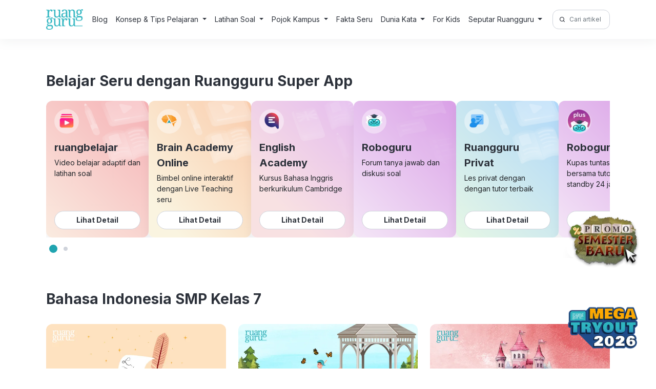

--- FILE ---
content_type: text/html; charset=UTF-8
request_url: https://www.ruangguru.com/blog/c/bahasa-indonesia/bahasa-indonesia-smp-kelas-7
body_size: 17360
content:
<!DOCTYPE html>
<html lang="en-US">

<head>
  <meta charset="UTF-8">
  <meta name="viewport" content="width=device-width, initial-scale=1">
  <meta author="viewport" content="Ruangguru Tech Team">
  <title>Bahasa Indonesia SMP Kelas 7 : Materi Belajar, Rumus, &amp; Contoh Soal</title>

  <link rel="shortcut icon" href="https://cdn-web-2.ruangguru.com/homepage-web/public/assets/icons/favicon.id.ico" type="image/x-icon" />
  <!-- <link rel="profile" href="https://gmpg.org/xfn/11"> -->
  <link rel="pingback" href="https://www.ruangguru.com/blog/xmlrpc.php">
  <link rel="preconnect" href="https://fonts.googleapis.com">
  <link rel="preconnect" href="https://fonts.gstatic.com" crossorigin>
  <link href="https://fonts.googleapis.com/css2?family=Inter:wght@400;600;700&display=swap" rel="stylesheet">
  <link rel="stylesheet" href="https://www.ruangguru.com/blog/wp-content/themes/ruangguru/css/bootstrap.min.css">
  <link rel="stylesheet" href="https://www.ruangguru.com/blog/wp-content/themes/ruangguru/css/style.css">
  <script src="https://www.ruangguru.com/blog/wp-content/themes/ruangguru/js/jquery-3.6.3.min.js"></script>
  <script src="https://cdnjs.cloudflare.com/ajax/libs/popper.js/1.16.0/umd/popper.min.js"></script>
  <script src="https://www.ruangguru.com/blog/wp-content/themes/ruangguru/js/bootstrap.min.js"></script>
  <script src="https://www.ruangguru.com/blog/wp-content/themes/ruangguru/js/main.js"></script>
  <script src="https://www.ruangguru.com/blog/wp-content/themes/ruangguru/js/side-banner.js"></script>
  <!-- Google Tag Manager -->
  <script>
    (function(h, e, a, t, m, p) {
      m = e.createElement(a);
      m.async = !0;
      m.src = t;
      p = e.getElementsByTagName(a)[0];
      p.parentNode.insertBefore(m, p);
    })(window, document, 'script', 'https://u.heatmap.it/log.js');
  </script>
  <meta name="google-site-verification" content="VJAn1g6wmtTZPpTXh-B4xoSFEkUi5jcV74xQSr6jnOM" />
  <!-- <script>
    document.querySelector('meta[name="author"]').setAttribute("content", "Ruangguru Tech Team");
  </script> -->
  <meta name="publisher" content="PT Ruang Raya Indonesia">

  <!-- Google Tag Manager -->
  <script>
    (function(w, d, s, l, i) {
      w[l] = w[l] || [];
      w[l].push({
        'gtm.start': new Date().getTime(),
        event: 'gtm.js'
      });
      var f = d.getElementsByTagName(s)[0],
        j = d.createElement(s),
        dl = l != 'dataLayer' ? '&l=' + l : '';
      j.async = true;
      j.src =
        'https://www.googletagmanager.com/gtm.js?id=' + i + dl;
      f.parentNode.insertBefore(j, f);
    })(window, document, 'script', 'dataLayer', 'GTM-PVNLZFT');
  </script>
  <!-- End Google Tag Manager -->


  <meta name='robots' content='index, follow, max-image-preview:large, max-snippet:-1, max-video-preview:-1' />
	<style>img:is([sizes="auto" i], [sizes^="auto," i]) { contain-intrinsic-size: 3000px 1500px }</style>
	
	<!-- This site is optimized with the Yoast SEO plugin v25.9 - https://yoast.com/wordpress/plugins/seo/ -->
	<meta name="description" content="Akses gratis materi belajar Bahasa Indonesia SMP Kelas 7 semester ganjil/genap dengan kurikulum terbaru. Dapatkan contoh soal yang disertai pembahasan lengkap." />
	<link rel="canonical" href="https://www.ruangguru.com/blog/c/bahasa-indonesia/bahasa-indonesia-smp-kelas-7" />
	<link rel="next" href="https://www.ruangguru.com/blog/c/bahasa-indonesia/bahasa-indonesia-smp-kelas-7/page/2" />
	<meta property="og:locale" content="en_US" />
	<meta property="og:type" content="article" />
	<meta property="og:title" content="Bahasa Indonesia SMP Kelas 7 : Materi Belajar, Rumus, &amp; Contoh Soal" />
	<meta property="og:description" content="Akses gratis materi belajar Bahasa Indonesia SMP Kelas 7 semester ganjil/genap dengan kurikulum terbaru. Dapatkan contoh soal yang disertai pembahasan lengkap." />
	<meta property="og:url" content="https://www.ruangguru.com/blog/c/bahasa-indonesia/bahasa-indonesia-smp-kelas-7" />
	<meta property="og:site_name" content="Belajar Gratis di Rumah Kapan Pun! | Blog Ruangguru" />
	<meta name="twitter:card" content="summary_large_image" />
	<meta name="twitter:site" content="@ruangguru" />
	<script type="application/ld+json" class="yoast-schema-graph">{"@context":"https://schema.org","@graph":[{"@type":"CollectionPage","@id":"https://www.ruangguru.com/blog/c/bahasa-indonesia/bahasa-indonesia-smp-kelas-7","url":"https://www.ruangguru.com/blog/c/bahasa-indonesia/bahasa-indonesia-smp-kelas-7","name":"Bahasa Indonesia SMP Kelas 7 : Materi Belajar, Rumus, & Contoh Soal","isPartOf":{"@id":"https://www.ruangguru.com/blog/#website"},"primaryImageOfPage":{"@id":"https://www.ruangguru.com/blog/c/bahasa-indonesia/bahasa-indonesia-smp-kelas-7#primaryimage"},"image":{"@id":"https://www.ruangguru.com/blog/c/bahasa-indonesia/bahasa-indonesia-smp-kelas-7#primaryimage"},"thumbnailUrl":"https://cdn-web-2.ruangguru.com/landing-pages/assets/5dabe617-5127-4115-bfe7-62834d95b36d.png","description":"Akses gratis materi belajar Bahasa Indonesia SMP Kelas 7 semester ganjil/genap dengan kurikulum terbaru. Dapatkan contoh soal yang disertai pembahasan lengkap.","breadcrumb":{"@id":"https://www.ruangguru.com/blog/c/bahasa-indonesia/bahasa-indonesia-smp-kelas-7#breadcrumb"},"inLanguage":"en-US"},{"@type":"ImageObject","inLanguage":"en-US","@id":"https://www.ruangguru.com/blog/c/bahasa-indonesia/bahasa-indonesia-smp-kelas-7#primaryimage","url":"https://cdn-web-2.ruangguru.com/landing-pages/assets/5dabe617-5127-4115-bfe7-62834d95b36d.png","contentUrl":"https://cdn-web-2.ruangguru.com/landing-pages/assets/5dabe617-5127-4115-bfe7-62834d95b36d.png"},{"@type":"BreadcrumbList","@id":"https://www.ruangguru.com/blog/c/bahasa-indonesia/bahasa-indonesia-smp-kelas-7#breadcrumb","itemListElement":[{"@type":"ListItem","position":1,"name":"Home","item":"https://www.ruangguru.com/blog"},{"@type":"ListItem","position":2,"name":"Bahasa Indonesia","item":"https://www.ruangguru.com/blog/c/bahasa-indonesia"},{"@type":"ListItem","position":3,"name":"Bahasa Indonesia SMP Kelas 7"}]},{"@type":"WebSite","@id":"https://www.ruangguru.com/blog/#website","url":"https://www.ruangguru.com/blog/","name":"Ruangguru Blog","description":"","potentialAction":[{"@type":"SearchAction","target":{"@type":"EntryPoint","urlTemplate":"https://www.ruangguru.com/blog/?s={search_term_string}"},"query-input":{"@type":"PropertyValueSpecification","valueRequired":true,"valueName":"search_term_string"}}],"inLanguage":"en-US"}]}</script>
	<!-- / Yoast SEO plugin. -->


<link rel="alternate" type="application/rss+xml" title="Belajar Gratis di Rumah Kapan Pun! | Blog Ruangguru &raquo; Bahasa Indonesia SMP Kelas 7 Category Feed" href="https://www.ruangguru.com/blog/c/bahasa-indonesia/bahasa-indonesia-smp-kelas-7/feed" />
<script type="text/javascript">
/* <![CDATA[ */
window._wpemojiSettings = {"baseUrl":"https:\/\/s.w.org\/images\/core\/emoji\/15.1.0\/72x72\/","ext":".png","svgUrl":"https:\/\/s.w.org\/images\/core\/emoji\/15.1.0\/svg\/","svgExt":".svg","source":{"concatemoji":"https:\/\/www.ruangguru.com\/blog\/wp-includes\/js\/wp-emoji-release.min.js?ver=6.8.1"}};
/*! This file is auto-generated */
!function(i,n){var o,s,e;function c(e){try{var t={supportTests:e,timestamp:(new Date).valueOf()};sessionStorage.setItem(o,JSON.stringify(t))}catch(e){}}function p(e,t,n){e.clearRect(0,0,e.canvas.width,e.canvas.height),e.fillText(t,0,0);var t=new Uint32Array(e.getImageData(0,0,e.canvas.width,e.canvas.height).data),r=(e.clearRect(0,0,e.canvas.width,e.canvas.height),e.fillText(n,0,0),new Uint32Array(e.getImageData(0,0,e.canvas.width,e.canvas.height).data));return t.every(function(e,t){return e===r[t]})}function u(e,t,n){switch(t){case"flag":return n(e,"\ud83c\udff3\ufe0f\u200d\u26a7\ufe0f","\ud83c\udff3\ufe0f\u200b\u26a7\ufe0f")?!1:!n(e,"\ud83c\uddfa\ud83c\uddf3","\ud83c\uddfa\u200b\ud83c\uddf3")&&!n(e,"\ud83c\udff4\udb40\udc67\udb40\udc62\udb40\udc65\udb40\udc6e\udb40\udc67\udb40\udc7f","\ud83c\udff4\u200b\udb40\udc67\u200b\udb40\udc62\u200b\udb40\udc65\u200b\udb40\udc6e\u200b\udb40\udc67\u200b\udb40\udc7f");case"emoji":return!n(e,"\ud83d\udc26\u200d\ud83d\udd25","\ud83d\udc26\u200b\ud83d\udd25")}return!1}function f(e,t,n){var r="undefined"!=typeof WorkerGlobalScope&&self instanceof WorkerGlobalScope?new OffscreenCanvas(300,150):i.createElement("canvas"),a=r.getContext("2d",{willReadFrequently:!0}),o=(a.textBaseline="top",a.font="600 32px Arial",{});return e.forEach(function(e){o[e]=t(a,e,n)}),o}function t(e){var t=i.createElement("script");t.src=e,t.defer=!0,i.head.appendChild(t)}"undefined"!=typeof Promise&&(o="wpEmojiSettingsSupports",s=["flag","emoji"],n.supports={everything:!0,everythingExceptFlag:!0},e=new Promise(function(e){i.addEventListener("DOMContentLoaded",e,{once:!0})}),new Promise(function(t){var n=function(){try{var e=JSON.parse(sessionStorage.getItem(o));if("object"==typeof e&&"number"==typeof e.timestamp&&(new Date).valueOf()<e.timestamp+604800&&"object"==typeof e.supportTests)return e.supportTests}catch(e){}return null}();if(!n){if("undefined"!=typeof Worker&&"undefined"!=typeof OffscreenCanvas&&"undefined"!=typeof URL&&URL.createObjectURL&&"undefined"!=typeof Blob)try{var e="postMessage("+f.toString()+"("+[JSON.stringify(s),u.toString(),p.toString()].join(",")+"));",r=new Blob([e],{type:"text/javascript"}),a=new Worker(URL.createObjectURL(r),{name:"wpTestEmojiSupports"});return void(a.onmessage=function(e){c(n=e.data),a.terminate(),t(n)})}catch(e){}c(n=f(s,u,p))}t(n)}).then(function(e){for(var t in e)n.supports[t]=e[t],n.supports.everything=n.supports.everything&&n.supports[t],"flag"!==t&&(n.supports.everythingExceptFlag=n.supports.everythingExceptFlag&&n.supports[t]);n.supports.everythingExceptFlag=n.supports.everythingExceptFlag&&!n.supports.flag,n.DOMReady=!1,n.readyCallback=function(){n.DOMReady=!0}}).then(function(){return e}).then(function(){var e;n.supports.everything||(n.readyCallback(),(e=n.source||{}).concatemoji?t(e.concatemoji):e.wpemoji&&e.twemoji&&(t(e.twemoji),t(e.wpemoji)))}))}((window,document),window._wpemojiSettings);
/* ]]> */
</script>
<style id='wp-emoji-styles-inline-css' type='text/css'>

	img.wp-smiley, img.emoji {
		display: inline !important;
		border: none !important;
		box-shadow: none !important;
		height: 1em !important;
		width: 1em !important;
		margin: 0 0.07em !important;
		vertical-align: -0.1em !important;
		background: none !important;
		padding: 0 !important;
	}
</style>
<link rel='stylesheet' id='wp-block-library-css' href='https://www.ruangguru.com/blog/wp-includes/css/dist/block-library/style.min.css?ver=6.8.1' type='text/css' media='all' />
<style id='classic-theme-styles-inline-css' type='text/css'>
/*! This file is auto-generated */
.wp-block-button__link{color:#fff;background-color:#32373c;border-radius:9999px;box-shadow:none;text-decoration:none;padding:calc(.667em + 2px) calc(1.333em + 2px);font-size:1.125em}.wp-block-file__button{background:#32373c;color:#fff;text-decoration:none}
</style>
<style id='global-styles-inline-css' type='text/css'>
:root{--wp--preset--aspect-ratio--square: 1;--wp--preset--aspect-ratio--4-3: 4/3;--wp--preset--aspect-ratio--3-4: 3/4;--wp--preset--aspect-ratio--3-2: 3/2;--wp--preset--aspect-ratio--2-3: 2/3;--wp--preset--aspect-ratio--16-9: 16/9;--wp--preset--aspect-ratio--9-16: 9/16;--wp--preset--color--black: #000000;--wp--preset--color--cyan-bluish-gray: #abb8c3;--wp--preset--color--white: #ffffff;--wp--preset--color--pale-pink: #f78da7;--wp--preset--color--vivid-red: #cf2e2e;--wp--preset--color--luminous-vivid-orange: #ff6900;--wp--preset--color--luminous-vivid-amber: #fcb900;--wp--preset--color--light-green-cyan: #7bdcb5;--wp--preset--color--vivid-green-cyan: #00d084;--wp--preset--color--pale-cyan-blue: #8ed1fc;--wp--preset--color--vivid-cyan-blue: #0693e3;--wp--preset--color--vivid-purple: #9b51e0;--wp--preset--gradient--vivid-cyan-blue-to-vivid-purple: linear-gradient(135deg,rgba(6,147,227,1) 0%,rgb(155,81,224) 100%);--wp--preset--gradient--light-green-cyan-to-vivid-green-cyan: linear-gradient(135deg,rgb(122,220,180) 0%,rgb(0,208,130) 100%);--wp--preset--gradient--luminous-vivid-amber-to-luminous-vivid-orange: linear-gradient(135deg,rgba(252,185,0,1) 0%,rgba(255,105,0,1) 100%);--wp--preset--gradient--luminous-vivid-orange-to-vivid-red: linear-gradient(135deg,rgba(255,105,0,1) 0%,rgb(207,46,46) 100%);--wp--preset--gradient--very-light-gray-to-cyan-bluish-gray: linear-gradient(135deg,rgb(238,238,238) 0%,rgb(169,184,195) 100%);--wp--preset--gradient--cool-to-warm-spectrum: linear-gradient(135deg,rgb(74,234,220) 0%,rgb(151,120,209) 20%,rgb(207,42,186) 40%,rgb(238,44,130) 60%,rgb(251,105,98) 80%,rgb(254,248,76) 100%);--wp--preset--gradient--blush-light-purple: linear-gradient(135deg,rgb(255,206,236) 0%,rgb(152,150,240) 100%);--wp--preset--gradient--blush-bordeaux: linear-gradient(135deg,rgb(254,205,165) 0%,rgb(254,45,45) 50%,rgb(107,0,62) 100%);--wp--preset--gradient--luminous-dusk: linear-gradient(135deg,rgb(255,203,112) 0%,rgb(199,81,192) 50%,rgb(65,88,208) 100%);--wp--preset--gradient--pale-ocean: linear-gradient(135deg,rgb(255,245,203) 0%,rgb(182,227,212) 50%,rgb(51,167,181) 100%);--wp--preset--gradient--electric-grass: linear-gradient(135deg,rgb(202,248,128) 0%,rgb(113,206,126) 100%);--wp--preset--gradient--midnight: linear-gradient(135deg,rgb(2,3,129) 0%,rgb(40,116,252) 100%);--wp--preset--font-size--small: 13px;--wp--preset--font-size--medium: 20px;--wp--preset--font-size--large: 36px;--wp--preset--font-size--x-large: 42px;--wp--preset--spacing--20: 0.44rem;--wp--preset--spacing--30: 0.67rem;--wp--preset--spacing--40: 1rem;--wp--preset--spacing--50: 1.5rem;--wp--preset--spacing--60: 2.25rem;--wp--preset--spacing--70: 3.38rem;--wp--preset--spacing--80: 5.06rem;--wp--preset--shadow--natural: 6px 6px 9px rgba(0, 0, 0, 0.2);--wp--preset--shadow--deep: 12px 12px 50px rgba(0, 0, 0, 0.4);--wp--preset--shadow--sharp: 6px 6px 0px rgba(0, 0, 0, 0.2);--wp--preset--shadow--outlined: 6px 6px 0px -3px rgba(255, 255, 255, 1), 6px 6px rgba(0, 0, 0, 1);--wp--preset--shadow--crisp: 6px 6px 0px rgba(0, 0, 0, 1);}:where(.is-layout-flex){gap: 0.5em;}:where(.is-layout-grid){gap: 0.5em;}body .is-layout-flex{display: flex;}.is-layout-flex{flex-wrap: wrap;align-items: center;}.is-layout-flex > :is(*, div){margin: 0;}body .is-layout-grid{display: grid;}.is-layout-grid > :is(*, div){margin: 0;}:where(.wp-block-columns.is-layout-flex){gap: 2em;}:where(.wp-block-columns.is-layout-grid){gap: 2em;}:where(.wp-block-post-template.is-layout-flex){gap: 1.25em;}:where(.wp-block-post-template.is-layout-grid){gap: 1.25em;}.has-black-color{color: var(--wp--preset--color--black) !important;}.has-cyan-bluish-gray-color{color: var(--wp--preset--color--cyan-bluish-gray) !important;}.has-white-color{color: var(--wp--preset--color--white) !important;}.has-pale-pink-color{color: var(--wp--preset--color--pale-pink) !important;}.has-vivid-red-color{color: var(--wp--preset--color--vivid-red) !important;}.has-luminous-vivid-orange-color{color: var(--wp--preset--color--luminous-vivid-orange) !important;}.has-luminous-vivid-amber-color{color: var(--wp--preset--color--luminous-vivid-amber) !important;}.has-light-green-cyan-color{color: var(--wp--preset--color--light-green-cyan) !important;}.has-vivid-green-cyan-color{color: var(--wp--preset--color--vivid-green-cyan) !important;}.has-pale-cyan-blue-color{color: var(--wp--preset--color--pale-cyan-blue) !important;}.has-vivid-cyan-blue-color{color: var(--wp--preset--color--vivid-cyan-blue) !important;}.has-vivid-purple-color{color: var(--wp--preset--color--vivid-purple) !important;}.has-black-background-color{background-color: var(--wp--preset--color--black) !important;}.has-cyan-bluish-gray-background-color{background-color: var(--wp--preset--color--cyan-bluish-gray) !important;}.has-white-background-color{background-color: var(--wp--preset--color--white) !important;}.has-pale-pink-background-color{background-color: var(--wp--preset--color--pale-pink) !important;}.has-vivid-red-background-color{background-color: var(--wp--preset--color--vivid-red) !important;}.has-luminous-vivid-orange-background-color{background-color: var(--wp--preset--color--luminous-vivid-orange) !important;}.has-luminous-vivid-amber-background-color{background-color: var(--wp--preset--color--luminous-vivid-amber) !important;}.has-light-green-cyan-background-color{background-color: var(--wp--preset--color--light-green-cyan) !important;}.has-vivid-green-cyan-background-color{background-color: var(--wp--preset--color--vivid-green-cyan) !important;}.has-pale-cyan-blue-background-color{background-color: var(--wp--preset--color--pale-cyan-blue) !important;}.has-vivid-cyan-blue-background-color{background-color: var(--wp--preset--color--vivid-cyan-blue) !important;}.has-vivid-purple-background-color{background-color: var(--wp--preset--color--vivid-purple) !important;}.has-black-border-color{border-color: var(--wp--preset--color--black) !important;}.has-cyan-bluish-gray-border-color{border-color: var(--wp--preset--color--cyan-bluish-gray) !important;}.has-white-border-color{border-color: var(--wp--preset--color--white) !important;}.has-pale-pink-border-color{border-color: var(--wp--preset--color--pale-pink) !important;}.has-vivid-red-border-color{border-color: var(--wp--preset--color--vivid-red) !important;}.has-luminous-vivid-orange-border-color{border-color: var(--wp--preset--color--luminous-vivid-orange) !important;}.has-luminous-vivid-amber-border-color{border-color: var(--wp--preset--color--luminous-vivid-amber) !important;}.has-light-green-cyan-border-color{border-color: var(--wp--preset--color--light-green-cyan) !important;}.has-vivid-green-cyan-border-color{border-color: var(--wp--preset--color--vivid-green-cyan) !important;}.has-pale-cyan-blue-border-color{border-color: var(--wp--preset--color--pale-cyan-blue) !important;}.has-vivid-cyan-blue-border-color{border-color: var(--wp--preset--color--vivid-cyan-blue) !important;}.has-vivid-purple-border-color{border-color: var(--wp--preset--color--vivid-purple) !important;}.has-vivid-cyan-blue-to-vivid-purple-gradient-background{background: var(--wp--preset--gradient--vivid-cyan-blue-to-vivid-purple) !important;}.has-light-green-cyan-to-vivid-green-cyan-gradient-background{background: var(--wp--preset--gradient--light-green-cyan-to-vivid-green-cyan) !important;}.has-luminous-vivid-amber-to-luminous-vivid-orange-gradient-background{background: var(--wp--preset--gradient--luminous-vivid-amber-to-luminous-vivid-orange) !important;}.has-luminous-vivid-orange-to-vivid-red-gradient-background{background: var(--wp--preset--gradient--luminous-vivid-orange-to-vivid-red) !important;}.has-very-light-gray-to-cyan-bluish-gray-gradient-background{background: var(--wp--preset--gradient--very-light-gray-to-cyan-bluish-gray) !important;}.has-cool-to-warm-spectrum-gradient-background{background: var(--wp--preset--gradient--cool-to-warm-spectrum) !important;}.has-blush-light-purple-gradient-background{background: var(--wp--preset--gradient--blush-light-purple) !important;}.has-blush-bordeaux-gradient-background{background: var(--wp--preset--gradient--blush-bordeaux) !important;}.has-luminous-dusk-gradient-background{background: var(--wp--preset--gradient--luminous-dusk) !important;}.has-pale-ocean-gradient-background{background: var(--wp--preset--gradient--pale-ocean) !important;}.has-electric-grass-gradient-background{background: var(--wp--preset--gradient--electric-grass) !important;}.has-midnight-gradient-background{background: var(--wp--preset--gradient--midnight) !important;}.has-small-font-size{font-size: var(--wp--preset--font-size--small) !important;}.has-medium-font-size{font-size: var(--wp--preset--font-size--medium) !important;}.has-large-font-size{font-size: var(--wp--preset--font-size--large) !important;}.has-x-large-font-size{font-size: var(--wp--preset--font-size--x-large) !important;}
:where(.wp-block-post-template.is-layout-flex){gap: 1.25em;}:where(.wp-block-post-template.is-layout-grid){gap: 1.25em;}
:where(.wp-block-columns.is-layout-flex){gap: 2em;}:where(.wp-block-columns.is-layout-grid){gap: 2em;}
:root :where(.wp-block-pullquote){font-size: 1.5em;line-height: 1.6;}
</style>
<link rel="https://api.w.org/" href="https://www.ruangguru.com/blog/wp-json/" /><link rel="alternate" title="JSON" type="application/json" href="https://www.ruangguru.com/blog/wp-json/wp/v2/categories/481" /><link rel="EditURI" type="application/rsd+xml" title="RSD" href="https://www.ruangguru.com/blog/xmlrpc.php?rsd" />
<meta name="generator" content="WordPress 6.8.1" />
</head>

<body class="archive category category-bahasa-indonesia-smp-kelas-7 category-481 wp-theme-ruangguru">
  <!-- Google Tag Manager (noscript) -->
  <noscript><iframe src="https://www.googletagmanager.com/ns.html?id=GTM-M28L4XJ" height="0" width="0" style="display:none;visibility:hidden"></iframe></noscript>
  <!-- End Google Tag Manager (noscript) -->
  <header class="header">
    <div class="container">
      <nav class="navbar navbar-expand-lg header-inner">
    <div style="display:flex; gap:12px;">
        <button class="navbar-toggler" type="button" data-bs-toggle="collapse" data-bs-target="#navbarSupportedContent" aria-controls="navbarSupportedContent" aria-expanded="false" aria-label="Toggle navigation">
            <img alt="menu" src="https://cdn-web-2.ruangguru.com/file-uploader/lp/beba4a70-3971-41be-9364-f9ee6857b192.svg" loading="lazy" width="30px" height="32px" />
        </button>
        <a href="https://ruangguru.com" class="header-logo">
            <img loading="lazy" src="https://cdn-web-2.ruangguru.com/static/logo-ruangguru.png" alt="Logo">
        </a>
    </div>
    <form class="form-inline my-2 my-lg-0" role="search" method="get" id="searchformmobile" class="searchform" action="https://www.ruangguru.com/blog/">
        <div>
            <label class="screen-reader-text" for="s">Search for:</label>
            <div class="input-group input-group-sm">
                <span class="input-group-text" id="search-2"><img width="20px" height="20px" loading="lazy" src="https://cdn-web-2.ruangguru.com/file-uploader/lp/baf38d7b-226b-4374-8b2b-e49766395871.png" alt="" /></span>
                <input type="text" value="" name="s" class="form-control" placeholder="Cari artikel di sini!" aria-label="Cari artikel di sini!" aria-describedby="Cari artikel di sini!">

            </div>
        </div>
    </form>

    <div class="collapse navbar-collapse dropdown-hover-all" id="navbarSupportedContent">
        <div class="d-lg-none navbar-head-collapse">
            <a href="https://ruangguru.com" class="header-logo">
                <img loading="lazy" src="https://cdn-web-2.ruangguru.com/static/logo-ruangguru.png" alt="Logo">
            </a>
            <button class="navbar-toggler" type="button" data-bs-toggle="collapse" data-bs-target="#navbarSupportedContent" aria-controls="navbarSupportedContent" aria-expanded="false" aria-label="Toggle navigation">
                X
            </button>
        </div>
        <ul class="navbar-nav me-auto mb-2 mb-lg-0">
            <li class="nav-item">
                <a class="nav-link" href="https://www.ruangguru.com/blog/">Blog</a>
            </li>

                            <li class="nav-item
                     dropdown dropdown-hover">
                                            <p class="nav-link dropdown-toggle" data-bs-toggle="dropdown" aria-haspopup="true" aria-expanded="false">
                            Konsep & Tips Pelajaran                        </p>
                    
                    
                                            <div class="dropdown-menu" aria-labelledby="nav1">
                                                                    <div class="dropdown dropend">
                                            <a class="dropdown-item dropdown-toggle" id="nav1-menu0" href="https://www.ruangguru.com/blog/c/bahasa-indonesia" data-bs-toggle="dropdown" aria-haspopup="true" aria-expanded="false">Bahasa Indonesia</a>
                                            <div class="dropdown-menu" aria-labelledby="nav1-menu0">
                                                                                                    <a class="dropdown-item" href="https://www.ruangguru.com/blog/c/bahasa-indonesia/bahasa-indonesia-sd-kelas-4">Kelas 4</a>
                                                                                                    <a class="dropdown-item" href="https://www.ruangguru.com/blog/c/bahasa-indonesia/bahasa-indonesia-sd-kelas-5">Kelas 5</a>
                                                                                                    <a class="dropdown-item" href="https://www.ruangguru.com/blog/c/bahasa-indonesia/bahasa-indonesia-sd-kelas-6">Kelas 6</a>
                                                                                                    <a class="dropdown-item" href="https://www.ruangguru.com/blog/c/bahasa-indonesia/bahasa-indonesia-smp-kelas-7">Kelas 7</a>
                                                                                                    <a class="dropdown-item" href="https://www.ruangguru.com/blog/c/bahasa-indonesia/bahasa-indonesia-smp-kelas-8">Kelas 8</a>
                                                                                                    <a class="dropdown-item" href="https://www.ruangguru.com/blog/c/bahasa-indonesia/bahasa-indonesia-smp-kelas-9">Kelas 9</a>
                                                                                                    <a class="dropdown-item" href="https://www.ruangguru.com/blog/c/bahasa-indonesia/bahasa-indonesia-sma-kelas-10">Kelas 10</a>
                                                                                                    <a class="dropdown-item" href="https://www.ruangguru.com/blog/c/bahasa-indonesia/bahasa-indonesia-sma-kelas-11">Kelas 11</a>
                                                                                                    <a class="dropdown-item" href="https://www.ruangguru.com/blog/c/bahasa-indonesia/bahasa-indonesia-sma-kelas-12">Kelas 12</a>
                                                                                            </div>
                                        </div>
                                                                            <div class="dropdown dropend">
                                            <a class="dropdown-item dropdown-toggle" id="nav1-menu1" href="https://www.ruangguru.com/blog/c/bahasa-inggris" data-bs-toggle="dropdown" aria-haspopup="true" aria-expanded="false">Bahasa Inggris</a>
                                            <div class="dropdown-menu" aria-labelledby="nav1-menu1">
                                                                                                    <a class="dropdown-item" href="https://www.ruangguru.com/blog/c/bahasa-inggris/bahasa-inggris-sd-kelas-6">Kelas 6</a>
                                                                                                    <a class="dropdown-item" href="https://www.ruangguru.com/blog/c/bahasa-inggris/bahasa-inggris-smp-kelas-7">Kelas 7</a>
                                                                                                    <a class="dropdown-item" href="https://www.ruangguru.com/blog/c/bahasa-inggris/bahasa-inggris-smp-kelas-8">Kelas 8</a>
                                                                                                    <a class="dropdown-item" href="https://www.ruangguru.com/blog/c/bahasa-inggris/bahasa-inggris-smp-kelas-9">Kelas 9</a>
                                                                                                    <a class="dropdown-item" href="https://www.ruangguru.com/blog/c/bahasa-inggris/bahasa-inggris-sma-kelas-10">Kelas 10</a>
                                                                                                    <a class="dropdown-item" href="https://www.ruangguru.com/blog/c/bahasa-inggris/bahasa-inggris-sma-kelas-11">Kelas 11</a>
                                                                                                    <a class="dropdown-item" href="https://www.ruangguru.com/blog/c/bahasa-inggris/bahasa-inggris-sma-kelas-12">Kelas 12</a>
                                                                                            </div>
                                        </div>
                                                                            <div class="dropdown dropend">
                                            <a class="dropdown-item dropdown-toggle" id="nav1-menu2" href="https://www.ruangguru.com/blog/c/biologi" data-bs-toggle="dropdown" aria-haspopup="true" aria-expanded="false">Biologi</a>
                                            <div class="dropdown-menu" aria-labelledby="nav1-menu2">
                                                                                                    <a class="dropdown-item" href="https://www.ruangguru.com/blog/c/biologi/biologi-smp-kelas-7">Kelas 7</a>
                                                                                                    <a class="dropdown-item" href="https://www.ruangguru.com/blog/c/biologi/biologi-smp-kelas-8">Kelas 8</a>
                                                                                                    <a class="dropdown-item" href="https://www.ruangguru.com/blog/c/biologi/biologi-smp-kelas-9">Kelas 9</a>
                                                                                                    <a class="dropdown-item" href="https://www.ruangguru.com/blog/c/biologi/biologi-sma-kelas-10">Kelas 10</a>
                                                                                                    <a class="dropdown-item" href="https://www.ruangguru.com/blog/c/biologi/biologi-sma-kelas-11">Kelas 11</a>
                                                                                                    <a class="dropdown-item" href="https://www.ruangguru.com/blog/c/biologi/biologi-sma-kelas-12">Kelas 12</a>
                                                                                            </div>
                                        </div>
                                                                            <div class="dropdown dropend">
                                            <a class="dropdown-item dropdown-toggle" id="nav1-menu3" href="https://www.ruangguru.com/blog/c/ekonomi" data-bs-toggle="dropdown" aria-haspopup="true" aria-expanded="false">Ekonomi</a>
                                            <div class="dropdown-menu" aria-labelledby="nav1-menu3">
                                                                                                    <a class="dropdown-item" href="https://www.ruangguru.com/blog/c/ekonomi/ekonomi-smp-kelas-7">Kelas 7</a>
                                                                                                    <a class="dropdown-item" href="https://www.ruangguru.com/blog/c/ekonomi/ekonomi-smp-kelas-8">Kelas 8</a>
                                                                                                    <a class="dropdown-item" href="https://www.ruangguru.com/blog/c/ekonomi/ekonomi-smp-kelas-9">Kelas 9</a>
                                                                                                    <a class="dropdown-item" href="https://www.ruangguru.com/blog/c/ekonomi/ekonomi-sma-kelas-10">Kelas 10</a>
                                                                                                    <a class="dropdown-item" href="https://www.ruangguru.com/blog/c/ekonomi/ekonomi-sma-kelas-11">Kelas 11</a>
                                                                                                    <a class="dropdown-item" href="https://www.ruangguru.com/blog/c/ekonomi/ekonomi-sma-kelas-12">Kelas 12</a>
                                                                                            </div>
                                        </div>
                                                                            <div class="dropdown dropend">
                                            <a class="dropdown-item dropdown-toggle" id="nav1-menu4" href="https://www.ruangguru.com/blog/c/fisika" data-bs-toggle="dropdown" aria-haspopup="true" aria-expanded="false">Fisika</a>
                                            <div class="dropdown-menu" aria-labelledby="nav1-menu4">
                                                                                                    <a class="dropdown-item" href="https://www.ruangguru.com/blog/c/fisika/fisika-smp-kelas-7">Kelas 7</a>
                                                                                                    <a class="dropdown-item" href="https://www.ruangguru.com/blog/c/fisika/fisika-smp-kelas-8">Kelas 8</a>
                                                                                                    <a class="dropdown-item" href="https://www.ruangguru.com/blog/c/fisika/fisika-smp-kelas-9">Kelas 9</a>
                                                                                                    <a class="dropdown-item" href="https://www.ruangguru.com/blog/c/fisika/fisika-sma-kelas-10">Kelas 10</a>
                                                                                                    <a class="dropdown-item" href="https://www.ruangguru.com/blog/c/fisika/fisika-sma-kelas-11">Kelas 11</a>
                                                                                                    <a class="dropdown-item" href="https://www.ruangguru.com/blog/c/fisika/fisika-sma-kelas-12">Kelas 12</a>
                                                                                            </div>
                                        </div>
                                                                            <div class="dropdown dropend">
                                            <a class="dropdown-item dropdown-toggle" id="nav1-menu5" href="https://www.ruangguru.com/blog/c/geografi" data-bs-toggle="dropdown" aria-haspopup="true" aria-expanded="false">Geografi</a>
                                            <div class="dropdown-menu" aria-labelledby="nav1-menu5">
                                                                                                    <a class="dropdown-item" href="https://www.ruangguru.com/blog/c/geografi/geografi-smp-kelas-7">Kelas 7</a>
                                                                                                    <a class="dropdown-item" href="https://www.ruangguru.com/blog/c/geografi/geografi-smp-kelas-8">Kelas 8</a>
                                                                                                    <a class="dropdown-item" href="https://www.ruangguru.com/blog/c/geografi/geografi-smp-kelas-9">Kelas 9</a>
                                                                                                    <a class="dropdown-item" href="https://www.ruangguru.com/blog/c/geografi/geografi-sma-kelas-10">Kelas 10</a>
                                                                                                    <a class="dropdown-item" href="https://www.ruangguru.com/blog/c/geografi/geografi-sma-kelas-11">Kelas 11</a>
                                                                                                    <a class="dropdown-item" href="https://www.ruangguru.com/blog/c/geografi/geografi-sma-kelas-12">Kelas 12</a>
                                                                                            </div>
                                        </div>
                                                                            <div class="dropdown dropend">
                                            <a class="dropdown-item dropdown-toggle" id="nav1-menu6" href="https://www.ruangguru.com/blog/c/ipa-terpadu" data-bs-toggle="dropdown" aria-haspopup="true" aria-expanded="false">IPA Terpadu</a>
                                            <div class="dropdown-menu" aria-labelledby="nav1-menu6">
                                                                                                    <a class="dropdown-item" href="https://www.ruangguru.com/blog/c/ipa-terpadu/ipa-terpadu-sd-kelas-4">Kelas 4</a>
                                                                                                    <a class="dropdown-item" href="https://www.ruangguru.com/blog/c/ipa-terpadu/ipa-terpadu-sd-kelas-5">Kelas 5</a>
                                                                                                    <a class="dropdown-item" href="https://www.ruangguru.com/blog/c/ipa-terpadu/ipa-terpadu-sd-kelas-6">Kelas 6</a>
                                                                                            </div>
                                        </div>
                                                                            <div class="dropdown dropend">
                                            <a class="dropdown-item dropdown-toggle" id="nav1-menu7" href="https://www.ruangguru.com/blog/c/ips-terpadu" data-bs-toggle="dropdown" aria-haspopup="true" aria-expanded="false">IPS Terpadu</a>
                                            <div class="dropdown-menu" aria-labelledby="nav1-menu7">
                                                                                                    <a class="dropdown-item" href="https://www.ruangguru.com/blog/c/ips-terpadu/ips-terpadu-sd-kelas-4">Kelas 4</a>
                                                                                                    <a class="dropdown-item" href="https://www.ruangguru.com/blog/c/ips-terpadu/ips-terpadu-sd-kelas-5">Kelas 5</a>
                                                                                                    <a class="dropdown-item" href="https://www.ruangguru.com/blog/c/ips-terpadu/ips-terpadu-sd-kelas-6">Kelas 6</a>
                                                                                            </div>
                                        </div>
                                                                            <div class="dropdown dropend">
                                            <a class="dropdown-item dropdown-toggle" id="nav1-menu8" href="https://www.ruangguru.com/blog/c/kimia" data-bs-toggle="dropdown" aria-haspopup="true" aria-expanded="false">Kimia</a>
                                            <div class="dropdown-menu" aria-labelledby="nav1-menu8">
                                                                                                    <a class="dropdown-item" href="https://www.ruangguru.com/blog/c/kimia/kimia-sma-kelas-10">Kelas 10</a>
                                                                                                    <a class="dropdown-item" href="https://www.ruangguru.com/blog/c/kimia/kimia-sma-kelas-11">Kelas 11</a>
                                                                                                    <a class="dropdown-item" href="https://www.ruangguru.com/blog/c/kimia/kimia-sma-kelas-12">Kelas 12</a>
                                                                                            </div>
                                        </div>
                                                                            <div class="dropdown dropend">
                                            <a class="dropdown-item dropdown-toggle" id="nav1-menu9" href="https://www.ruangguru.com/blog/c/matematika" data-bs-toggle="dropdown" aria-haspopup="true" aria-expanded="false">Matematika</a>
                                            <div class="dropdown-menu" aria-labelledby="nav1-menu9">
                                                                                                    <a class="dropdown-item" href="https://www.ruangguru.com/blog/c/matematika/matematika-sd-kelas-4">Kelas 4</a>
                                                                                                    <a class="dropdown-item" href="https://www.ruangguru.com/blog/c/matematika/matematika-sd-kelas-5">Kelas 5</a>
                                                                                                    <a class="dropdown-item" href="https://www.ruangguru.com/blog/c/matematika/matematika-sd-kelas-6">Kelas 6</a>
                                                                                                    <a class="dropdown-item" href="https://www.ruangguru.com/blog/c/matematika/matematika-smp-kelas-7">Kelas 7</a>
                                                                                                    <a class="dropdown-item" href="https://www.ruangguru.com/blog/c/matematika/matematika-smp-kelas-8">Kelas 8</a>
                                                                                                    <a class="dropdown-item" href="https://www.ruangguru.com/blog/c/matematika/matematika-smp-kelas-9">Kelas 9</a>
                                                                                                    <a class="dropdown-item" href="https://www.ruangguru.com/blog/c/matematika/matematika-sma-kelas-10">Kelas 10</a>
                                                                                                    <a class="dropdown-item" href="https://www.ruangguru.com/blog/c/matematika/matematika-sma-kelas-11">Kelas 11</a>
                                                                                                    <a class="dropdown-item" href="https://www.ruangguru.com/blog/c/matematika/matematika-sma-kelas-12">Kelas 12</a>
                                                                                            </div>
                                        </div>
                                                                            <div class="dropdown dropend">
                                            <a class="dropdown-item dropdown-toggle" id="nav1-menu10" href="https://www.ruangguru.com/blog/c/sejarah" data-bs-toggle="dropdown" aria-haspopup="true" aria-expanded="false">Sejarah</a>
                                            <div class="dropdown-menu" aria-labelledby="nav1-menu10">
                                                                                                    <a class="dropdown-item" href="https://www.ruangguru.com/blog/c/sejarah/sejarah-smp-kelas-7">Kelas 7</a>
                                                                                                    <a class="dropdown-item" href="https://www.ruangguru.com/blog/c/sejarah/sejarah-smp-kelas-8">Kelas 8</a>
                                                                                                    <a class="dropdown-item" href="https://www.ruangguru.com/blog/c/sejarah/sejarah-smp-kelas-9">Kelas 9</a>
                                                                                                    <a class="dropdown-item" href="https://www.ruangguru.com/blog/c/sejarah/sejarah-sma-kelas-10">Kelas 10</a>
                                                                                                    <a class="dropdown-item" href="https://www.ruangguru.com/blog/c/sejarah/sejarah-sma-kelas-11">Kelas 11</a>
                                                                                                    <a class="dropdown-item" href="https://www.ruangguru.com/blog/c/sejarah/sejarah-sma-kelas-12">Kelas 12</a>
                                                                                            </div>
                                        </div>
                                                                            <div class="dropdown dropend">
                                            <a class="dropdown-item dropdown-toggle" id="nav1-menu11" href="https://www.ruangguru.com/blog/c/sosiologi" data-bs-toggle="dropdown" aria-haspopup="true" aria-expanded="false">Sosiologi</a>
                                            <div class="dropdown-menu" aria-labelledby="nav1-menu11">
                                                                                                    <a class="dropdown-item" href="https://www.ruangguru.com/blog/c/sosiologi/sosiologi-smp-kelas-7">Kelas 7</a>
                                                                                                    <a class="dropdown-item" href="https://www.ruangguru.com/blog/c/sosiologi/sosiologi-smp-kelas-8">Kelas 8</a>
                                                                                                    <a class="dropdown-item" href="https://www.ruangguru.com/blog/c/sosiologi/sosiologi-smp-kelas-9">Kelas 9</a>
                                                                                                    <a class="dropdown-item" href="https://www.ruangguru.com/blog/c/sosiologi/sosiologi-sma-kelas-10">Kelas 10</a>
                                                                                                    <a class="dropdown-item" href="https://www.ruangguru.com/blog/c/sosiologi/sosiologi-sma-kelas-11">Kelas 11</a>
                                                                                                    <a class="dropdown-item" href="https://www.ruangguru.com/blog/c/sosiologi/sosiologi-sma-kelas-12">Kelas 12</a>
                                                                                            </div>
                                        </div>
                                    
                        </div>
                                    </li>

                            <li class="nav-item
                     dropdown dropdown-hover">
                                            <p class="nav-link dropdown-toggle" data-bs-toggle="dropdown" aria-haspopup="true" aria-expanded="false">
                            Latihan Soal                        </p>
                    
                    
                                            <div class="dropdown-menu" aria-labelledby="nav2">
                            
                                        <a class="dropdown-item" id="nav2-menu0" href="https://www.ruangguru.com/blog/c/latihan-soal/sd-kelas-4">Latihan Soal Kelas 4</a>
                            
                                        <a class="dropdown-item" id="nav2-menu1" href="https://www.ruangguru.com/blog/c/latihan-soal/sd-kelas-5">Latihan Soal Kelas 5</a>
                            
                                        <a class="dropdown-item" id="nav2-menu2" href="https://www.ruangguru.com/blog/c/latihan-soal/sd-kelas-6">Latihan Soal Kelas 6</a>
                            
                                        <a class="dropdown-item" id="nav2-menu3" href="https://www.ruangguru.com/blog/c/latihan-soal/smp-kelas-7">Latihan Soal Kelas 7</a>
                            
                                        <a class="dropdown-item" id="nav2-menu4" href="https://www.ruangguru.com/blog/c/latihan-soal/smp-kelas-8">Latihan Soal Kelas 8</a>
                            
                                        <a class="dropdown-item" id="nav2-menu5" href="https://www.ruangguru.com/blog/c/latihan-soal/smp-kelas-9">Latihan Soal Kelas 9</a>
                            
                                        <a class="dropdown-item" id="nav2-menu6" href="https://www.ruangguru.com/blog/c/latihan-soal/sma-kelas-10">Latihan Soal Kelas 10</a>
                            
                                        <a class="dropdown-item" id="nav2-menu7" href="https://www.ruangguru.com/blog/c/latihan-soal/sma-kelas-11">Latihan Soal Kelas 11</a>
                            
                                        <a class="dropdown-item" id="nav2-menu8" href="https://www.ruangguru.com/blog/c/latihan-soal/sma-kelas-12">Latihan Soal Kelas 12</a>
                            
                        </div>
                                    </li>

                            <li class="nav-item
                     dropdown dropdown-hover">
                                            <p class="nav-link dropdown-toggle" data-bs-toggle="dropdown" aria-haspopup="true" aria-expanded="false">
                            Pojok Kampus                        </p>
                    
                    
                                            <div class="dropdown-menu" aria-labelledby="nav3">
                            
                                        <a class="dropdown-item" id="nav3-menu0" href="https://www.ruangguru.com/blog/c/info-beasiswa">Info Beasiswa</a>
                            
                                        <a class="dropdown-item" id="nav3-menu1" href="https://www.ruangguru.com/blog/c/kampus-dan-jurusan">Kampus dan Jurusan</a>
                            
                                        <a class="dropdown-item" id="nav3-menu2" href="https://www.ruangguru.com/blog/c/seleksi-masuk">Seleksi Masuk</a>
                            
                        </div>
                                    </li>

                            <li class="nav-item
                    ">
                    
                                        <a class="nav-link 
                        " href=" https://www.ruangguru.com/blog/c/fakta-seru" id="nav4" 
                        >
                        Fakta Seru                    </a>
                    
                                    </li>

                            <li class="nav-item
                     dropdown dropdown-hover">
                                            <p class="nav-link dropdown-toggle" data-bs-toggle="dropdown" aria-haspopup="true" aria-expanded="false">
                            Dunia Kata                        </p>
                    
                    
                                            <div class="dropdown-menu" aria-labelledby="nav5">
                            
                                        <a class="dropdown-item" id="nav5-menu0" href="https://www.ruangguru.com/blog/tag/cerpen">Cerpen</a>
                            
                                        <a class="dropdown-item" id="nav5-menu1" href="https://www.ruangguru.com/blog/tag/resensi-buku">Resensi Buku</a>
                            
                        </div>
                                    </li>

                            <li class="nav-item
                    ">
                    
                                        <a class="nav-link 
                        " href=" https://www.ruangguru.com/blog/tag/for-kids" id="nav6" 
                        >
                        For Kids                    </a>
                    
                                    </li>

                            <li class="nav-item
                     dropdown dropdown-hover">
                                            <p class="nav-link dropdown-toggle" data-bs-toggle="dropdown" aria-haspopup="true" aria-expanded="false">
                            Seputar Ruangguru                        </p>
                    
                    
                                            <div class="dropdown-menu" aria-labelledby="nav7">
                            
                                        <a class="dropdown-item" id="nav7-menu0" href="https://www.ruangguru.com/blog/tag/info-ruangguru">Info Ruangguru</a>
                            
                                        <a class="dropdown-item" id="nav7-menu1" href="https://www.ruangguru.com/blog/tag/siaran-pers">Siaran Pers</a>
                            
                                        <a class="dropdown-item" id="nav7-menu2" href="https://www.ruangguru.com/blog/tag/cerita-juara">Cerita Juara</a>
                            
                                        <a class="dropdown-item" id="nav7-menu3" href="https://www.ruangguru.com/blog/tag/seputar-guru">Seputar Guru</a>
                            
                                        <a class="dropdown-item" id="nav7-menu4" href="https://www.ruangguru.com/blog/tag/lifeatruangguru">Life at Ruangguru</a>
                            
                        </div>
                                    </li>

            

        </ul>

        <form class="form-inline my-2 my-lg-0" role="search" method="get" id="searchform" class="searchform" action="https://www.ruangguru.com/blog/">
            <div>
                <label class="screen-reader-text" for="s">Search for:</label>
                <div class="input-group input-group-sm">
                    <span class="input-group-text" id="search-2"><img width="10" height="10" loading="lazy" src="https://cdn-web-2.ruangguru.com/file-uploader/lp/baf38d7b-226b-4374-8b2b-e49766395871.png" alt="" /></span>
                    <input type="text" value="" name="s" class="form-control" placeholder="Cari artikel di sini!" aria-label="Cari artikel di sini!" aria-describedby="Cari artikel di sini!">

                </div>
            </div>
        </form>
    </div>

</nav>

<script>
    (function($bs) {
        const CLASS_NAME = 'has-child-dropdown-show';
        $bs.Dropdown.prototype.toggle = function(_orginal) {
            return function() {
                document.querySelectorAll('.' + CLASS_NAME).forEach(function(e) {
                    e.classList.remove(CLASS_NAME);
                });
                let dd = this._element.closest('.dropdown').parentNode.closest('.dropdown');
                for (; dd && dd !== document; dd = dd.parentNode.closest('.dropdown')) {
                    dd.classList.add(CLASS_NAME);
                }
                return _orginal.call(this);
            }
        }($bs.Dropdown.prototype.toggle);

        document.querySelectorAll('.dropdown').forEach(function(dd) {
            dd.addEventListener('hide.bs.dropdown', function(e) {
                if (this.classList.contains(CLASS_NAME)) {
                    this.classList.remove(CLASS_NAME);
                    e.preventDefault();
                }
                e.stopPropagation(); // do not need pop in multi level mode
            });
        });

        // for hover
        document.querySelectorAll('.dropdown-hover, .dropdown-hover-all .dropdown').forEach(function(dd) {
            dd.addEventListener('mouseenter', function(e) {
                let toggle = e.target.querySelector(':scope>[data-bs-toggle="dropdown"]');
                if (!toggle.classList.contains('show')) {
                    $bs.Dropdown.getOrCreateInstance(toggle).toggle();
                    dd.classList.add(CLASS_NAME);
                    $bs.Dropdown.clearMenus(e);
                }
            });
            dd.addEventListener('mouseleave', function(e) {
                let toggle = e.target.querySelector(':scope>[data-bs-toggle="dropdown"]');
                if (toggle.classList.contains('show')) {
                    $bs.Dropdown.getOrCreateInstance(toggle).toggle();
                }
            });
        });
    })(bootstrap);

    $(document).ready(() => {
        if ($(window).width() > 991) {
            $("a[data-bs-toggle='dropdown']").click(function() {
                window.location = $(this).attr('href');
            });
        }
    })
</script>
    </div>
  </header>

<div class="main-content">
  <div class="container">
    <div class="row">
      <div class="col-md-12">
        <section class="product-preview">
    <p class="product-preview-title">
        Belajar Seru dengan Ruangguru Super App    </p>
    <div class="glider-contain">
        <div class="glider">
            
                <div class="product-card ruangbelajar">
                    <div>
                        <div class="product-card-logo-wrapper">
                            <picture>
                                <source srcset="https://cdn-web-2.ruangguru.com/static/product-icon/learning-video.png?h=48&convert=webp" type="image/webp">
                                <source srcset="https://cdn-web-2.ruangguru.com/static/product-icon/learning-video.png?h=48" type="image/png">
                                <img loading="lazy" class="product-card-logo" src="https://cdn-web-2.ruangguru.com/static/product-icon/learning-video.png" alt="Icon ruangbelajar" />
                            </picture>
                        </div>

                                                    <picture>
                                <source srcset="https://cdn-web-2.ruangguru.com/landing-pages/patterns/learning-video.png?h=160&convert=webp" type="image/webp">
                                <source srcset="https://cdn-web-2.ruangguru.com/landing-pages/patterns/learning-video.png?h=160" type="image/png">
                                <img loading="lazy" class="product-card-pattern" src="https://cdn-web-2.ruangguru.com/landing-pages/patterns/learning-video.png" alt="" />
                            </picture>

                        
                        <p class="product-card-title">
                            ruangbelajar                        </p>
                        <p class="product-card-text">
                            Video belajar adaptif dan latihan soal                        </p>
                    </div>

                    <div class="d-grid col-12 mx-auto">
                        <a href="https://ruangguru.com/ruangbelajar" target="_self" class="btn">Lihat Detail</a>
                    </div>

                </div>

            
                <div class="product-card bao">
                    <div>
                        <div class="product-card-logo-wrapper">
                            <picture>
                                <source srcset="https://cdn-web-2.ruangguru.com/static/product-icon/ba.png?h=48&convert=webp" type="image/webp">
                                <source srcset="https://cdn-web-2.ruangguru.com/static/product-icon/ba.png?h=48" type="image/png">
                                <img loading="lazy" class="product-card-logo" src="https://cdn-web-2.ruangguru.com/static/product-icon/ba.png" alt="Icon bao" />
                            </picture>
                        </div>

                                                    <picture>
                                <source srcset="https://cdn-web-2.ruangguru.com/landing-pages/patterns/learning-video.png?h=160&convert=webp" type="image/webp">
                                <source srcset="https://cdn-web-2.ruangguru.com/landing-pages/patterns/learning-video.png?h=160" type="image/png">
                                <img loading="lazy" class="product-card-pattern" src="https://cdn-web-2.ruangguru.com/landing-pages/patterns/learning-video.png" alt="" />
                            </picture>

                        
                        <p class="product-card-title">
                            Brain Academy Online                        </p>
                        <p class="product-card-text">
                            Bimbel online interaktif dengan Live Teaching seru                        </p>
                    </div>

                    <div class="d-grid col-12 mx-auto">
                        <a href="https://www.brainacademy.id/" target="_blank" class="btn">Lihat Detail</a>
                    </div>

                </div>

            
                <div class="product-card ea">
                    <div>
                        <div class="product-card-logo-wrapper">
                            <picture>
                                <source srcset="https://cdn-web-2.ruangguru.com/static/product-icon/ea.png?h=48&convert=webp" type="image/webp">
                                <source srcset="https://cdn-web-2.ruangguru.com/static/product-icon/ea.png?h=48" type="image/png">
                                <img loading="lazy" class="product-card-logo" src="https://cdn-web-2.ruangguru.com/static/product-icon/ea.png" alt="Icon ea" />
                            </picture>
                        </div>

                                                    <picture>
                                <source srcset="https://cdn-web-2.ruangguru.com/landing-pages/patterns/english-academy.png?h=160&convert=webp" type="image/webp">
                                <source srcset="https://cdn-web-2.ruangguru.com/landing-pages/patterns/english-academy.png?h=160" type="image/png">
                                <img loading="lazy" class="product-card-pattern" src="https://cdn-web-2.ruangguru.com/landing-pages/patterns/english-academy.png" alt="" />
                            </picture>

                        
                        <p class="product-card-title">
                            English Academy                        </p>
                        <p class="product-card-text">
                            Kursus Bahasa Inggris berkurikulum Cambridge                        </p>
                    </div>

                    <div class="d-grid col-12 mx-auto">
                        <a href="https://www.english-academy.id/" target="_blank" class="btn">Lihat Detail</a>
                    </div>

                </div>

            
                <div class="product-card roboguru">
                    <div>
                        <div class="product-card-logo-wrapper">
                            <picture>
                                <source srcset="https://cdn-web-2.ruangguru.com/static/product-icon/roboguru.png?h=48&convert=webp" type="image/webp">
                                <source srcset="https://cdn-web-2.ruangguru.com/static/product-icon/roboguru.png?h=48" type="image/png">
                                <img loading="lazy" class="product-card-logo" src="https://cdn-web-2.ruangguru.com/static/product-icon/roboguru.png" alt="Icon roboguru" />
                            </picture>
                        </div>

                                                    <picture>
                                <source srcset="https://cdn-web-2.ruangguru.com/landing-pages/patterns/roboguru.png?h=160&convert=webp" type="image/webp">
                                <source srcset="https://cdn-web-2.ruangguru.com/landing-pages/patterns/roboguru.png?h=160" type="image/png">
                                <img loading="lazy" class="product-card-pattern" src="https://cdn-web-2.ruangguru.com/landing-pages/patterns/roboguru.png" alt="" />
                            </picture>

                        
                        <p class="product-card-title">
                            Roboguru                        </p>
                        <p class="product-card-text">
                            Forum tanya jawab dan diskusi soal                         </p>
                    </div>

                    <div class="d-grid col-12 mx-auto">
                        <a href="https://roboguru.ruangguru.com/" target="_blank" class="btn">Lihat Detail</a>
                    </div>

                </div>

            
                <div class="product-card private">
                    <div>
                        <div class="product-card-logo-wrapper">
                            <picture>
                                <source srcset="https://cdn-web-2.ruangguru.com/static/product-icon/teaching.png?h=48&convert=webp" type="image/webp">
                                <source srcset="https://cdn-web-2.ruangguru.com/static/product-icon/teaching.png?h=48" type="image/png">
                                <img loading="lazy" class="product-card-logo" src="https://cdn-web-2.ruangguru.com/static/product-icon/teaching.png" alt="Icon private" />
                            </picture>
                        </div>

                                                    <picture>
                                <source srcset="https://cdn-web-2.ruangguru.com/landing-pages/patterns/learning-video.png?h=160&convert=webp" type="image/webp">
                                <source srcset="https://cdn-web-2.ruangguru.com/landing-pages/patterns/learning-video.png?h=160" type="image/png">
                                <img loading="lazy" class="product-card-pattern" src="https://cdn-web-2.ruangguru.com/landing-pages/patterns/learning-video.png" alt="" />
                            </picture>

                        
                        <p class="product-card-title">
                            Ruangguru Privat                        </p>
                        <p class="product-card-text">
                            Les privat dengan dengan tutor terbaik                        </p>
                    </div>

                    <div class="d-grid col-12 mx-auto">
                        <a href="https://ruangguru.com/privat" target="_self" class="btn">Lihat Detail</a>
                    </div>

                </div>

            
                <div class="product-card roboguru-plus">
                    <div>
                        <div class="product-card-logo-wrapper">
                            <picture>
                                <source srcset="https://cdn-web-2.ruangguru.com/static/product-icon/roboguru-plus.png?h=48&convert=webp" type="image/webp">
                                <source srcset="https://cdn-web-2.ruangguru.com/static/product-icon/roboguru-plus.png?h=48" type="image/png">
                                <img loading="lazy" class="product-card-logo" src="https://cdn-web-2.ruangguru.com/static/product-icon/roboguru-plus.png" alt="Icon roboguru-plus" />
                            </picture>
                        </div>

                                                    <picture>
                                <source srcset="https://cdn-web-2.ruangguru.com/landing-pages/patterns/roboguru-plus.png?h=160&convert=webp" type="image/webp">
                                <source srcset="https://cdn-web-2.ruangguru.com/landing-pages/patterns/roboguru-plus.png?h=160" type="image/png">
                                <img loading="lazy" class="product-card-pattern" src="https://cdn-web-2.ruangguru.com/landing-pages/patterns/roboguru-plus.png" alt="" />
                            </picture>

                        
                        <p class="product-card-title">
                            Roboguru Plus                        </p>
                        <p class="product-card-text">
                            Kupas tuntas soal sulit bersama tutor yang standby 24 jam                        </p>
                    </div>

                    <div class="d-grid col-12 mx-auto">
                        <a href="https://ruangguru.com/roboguruplus" target="_blank" class="btn">Lihat Detail</a>
                    </div>

                </div>

            
                <div class="product-card kursus">
                    <div>
                        <div class="product-card-logo-wrapper">
                            <picture>
                                <source srcset="https://cdn-web-2.ruangguru.com/static/product-icon/kursus.png?h=48&convert=webp" type="image/webp">
                                <source srcset="https://cdn-web-2.ruangguru.com/static/product-icon/kursus.png?h=48" type="image/png">
                                <img loading="lazy" class="product-card-logo" src="https://cdn-web-2.ruangguru.com/static/product-icon/kursus.png" alt="Icon kursus" />
                            </picture>
                        </div>

                                                    <picture>
                                <source srcset="https://cdn-web-2.ruangguru.com/landing-pages/patterns/learning-video.png?h=160&convert=webp" type="image/webp">
                                <source srcset="https://cdn-web-2.ruangguru.com/landing-pages/patterns/learning-video.png?h=160" type="image/png">
                                <img loading="lazy" class="product-card-pattern" src="https://cdn-web-2.ruangguru.com/landing-pages/patterns/learning-video.png" alt="" />
                            </picture>

                        
                        <p class="product-card-title">
                            Kursus Ruangguru                        </p>
                        <p class="product-card-text">
                            Kursus online calistung, Sains, hingga Matematika                        </p>
                    </div>

                    <div class="d-grid col-12 mx-auto">
                        <a href="https://www.ruangguru.com/for-kids/kursus" target="_self" class="btn">Lihat Detail</a>
                    </div>

                </div>

            
                <div class="product-card campus">
                    <div>
                        <div class="product-card-logo-wrapper">
                            <picture>
                                <source srcset="https://cdn-web-2.ruangguru.com/static/product-icon/campus.png?h=48&convert=webp" type="image/webp">
                                <source srcset="https://cdn-web-2.ruangguru.com/static/product-icon/campus.png?h=48" type="image/png">
                                <img loading="lazy" class="product-card-logo" src="https://cdn-web-2.ruangguru.com/static/product-icon/campus.png" alt="Icon campus" />
                            </picture>
                        </div>

                                                    <picture>
                                <source srcset="https://cdn-web-2.ruangguru.com/landing-pages/patterns/campus-hub.png?h=160&convert=webp" type="image/webp">
                                <source srcset="https://cdn-web-2.ruangguru.com/landing-pages/patterns/campus-hub.png?h=160" type="image/png">
                                <img loading="lazy" class="product-card-pattern" src="https://cdn-web-2.ruangguru.com/landing-pages/patterns/campus-hub.png" alt="" />
                            </picture>

                        
                        <p class="product-card-title">
                            Kampus Hub Ruangguru                        </p>
                        <p class="product-card-text">
                            Informasi seputar kampus dan prodi                        </p>
                    </div>

                    <div class="d-grid col-12 mx-auto">
                        <a href="https://app.ruangguru.com/kampus" target="_blank" class="btn">Lihat Detail</a>
                    </div>

                </div>

            
                <div class="product-card schoters">
                    <div>
                        <div class="product-card-logo-wrapper">
                            <picture>
                                <source srcset="https://cdn-web-2.ruangguru.com/static/product-icon/schoters.png?h=48&convert=webp" type="image/webp">
                                <source srcset="https://cdn-web-2.ruangguru.com/static/product-icon/schoters.png?h=48" type="image/png">
                                <img loading="lazy" class="product-card-logo" src="https://cdn-web-2.ruangguru.com/static/product-icon/schoters.png" alt="Icon schoters" />
                            </picture>
                        </div>

                                                    <picture>
                                <source srcset="https://cdn-web-2.ruangguru.com/landing-pages/patterns/schoters.png?h=160&convert=webp" type="image/webp">
                                <source srcset="https://cdn-web-2.ruangguru.com/landing-pages/patterns/schoters.png?h=160" type="image/png">
                                <img loading="lazy" class="product-card-pattern" src="https://cdn-web-2.ruangguru.com/landing-pages/patterns/schoters.png" alt="" />
                            </picture>

                        
                        <p class="product-card-title">
                            Schoters                        </p>
                        <p class="product-card-text">
                            Bimbingan lengkap kuliah di luar negeri                        </p>
                    </div>

                    <div class="d-grid col-12 mx-auto">
                        <a href="https://www.schoters.com/id" target="_blank" class="btn">Lihat Detail</a>
                    </div>

                </div>

            
                <div class="product-card utbk-center">
                    <div>
                        <div class="product-card-logo-wrapper">
                            <picture>
                                <source srcset="https://cdn-web-2.ruangguru.com/static/product-icon/utbk.png?h=48&convert=webp" type="image/webp">
                                <source srcset="https://cdn-web-2.ruangguru.com/static/product-icon/utbk.png?h=48" type="image/png">
                                <img loading="lazy" class="product-card-logo" src="https://cdn-web-2.ruangguru.com/static/product-icon/utbk.png" alt="Icon utbk-center" />
                            </picture>
                        </div>

                                                    <picture>
                                <source srcset="https://cdn-web-2.ruangguru.com/landing-pages/patterns/utbk-center.png?h=160&convert=webp" type="image/webp">
                                <source srcset="https://cdn-web-2.ruangguru.com/landing-pages/patterns/utbk-center.png?h=160" type="image/png">
                                <img loading="lazy" class="product-card-pattern" src="https://cdn-web-2.ruangguru.com/landing-pages/patterns/utbk-center.png" alt="" />
                            </picture>

                        
                        <p class="product-card-title">
                            UTBK Center                        </p>
                        <p class="product-card-text">
                            Persiapan hadapi Tes Skolastik UTBK/SNBT                        </p>
                    </div>

                    <div class="d-grid col-12 mx-auto">
                        <a href="https://www.ruangguru.com/utbk-snbt" target="self" class="btn">Lihat Detail</a>
                    </div>

                </div>

            
                <div class="product-card tryout">
                    <div>
                        <div class="product-card-logo-wrapper">
                            <picture>
                                <source srcset="https://cdn-web-2.ruangguru.com/static/product-icon/tryout.png?h=48&convert=webp" type="image/webp">
                                <source srcset="https://cdn-web-2.ruangguru.com/static/product-icon/tryout.png?h=48" type="image/png">
                                <img loading="lazy" class="product-card-logo" src="https://cdn-web-2.ruangguru.com/static/product-icon/tryout.png" alt="Icon tryout" />
                            </picture>
                        </div>

                                                    <picture>
                                <source srcset="https://cdn-web-2.ruangguru.com/landing-pages/patterns/tryout.png?h=160&convert=webp" type="image/webp">
                                <source srcset="https://cdn-web-2.ruangguru.com/landing-pages/patterns/tryout.png?h=160" type="image/png">
                                <img loading="lazy" class="product-card-pattern" src="https://cdn-web-2.ruangguru.com/landing-pages/patterns/tryout.png" alt="" />
                            </picture>

                        
                        <p class="product-card-title">
                            Tryout                        </p>
                        <p class="product-card-text">
                            Simulasi ujian PTS, PAS, dan UTBK                         </p>
                    </div>

                    <div class="d-grid col-12 mx-auto">
                        <a href="https://ruangguru.com/ruanguji" target="_self" class="btn">Lihat Detail</a>
                    </div>

                </div>

                    </div>

        <div class="glider-navigation">
            <div role="tablist" class="dots" id="preview-dots"></div>
            <div class="glider-button-navigation">
                <button aria-label="Previous" class="glider-prev" id="preview-glider-prev"><img src="https://cdn-web-2.ruangguru.com/landing-pages/assets/412de767-9fab-4a4e-9a21-09b7ac9c5f96.png"></button>                
                 <button aria-label="Next" class="glider-next" id="preview-glider-next">
                    <img src="https://cdn-web-2.ruangguru.com/landing-pages/assets/754b0134-4f20-4cdd-af8c-d5918044d734.png">
                </button>
            </div>
        </div>


    </div>


</section>

<script>
    window.addEventListener('load', function() {
        new Glider(document.querySelector('.product-preview .glider'), {
            slidesToScroll: 1,
            slidesToShow: 5.5,
            draggable: true,
            dots: '#preview-dots',
            arrows: {
                prev: '#preview-glider-prev',
                next: '#preview-glider-next'
            }
        });
    })
</script>        <h1 class="page-title">Bahasa Indonesia SMP Kelas 7        </h1>

         <div class="content-grid">
              <div class="content">
    <a href="https://www.ruangguru.com/blog/puisi-rakyat">

        <picture>
            <source srcset="https://cdn-web-2.ruangguru.com/landing-pages/assets/5dabe617-5127-4115-bfe7-62834d95b36d.png?height=320&convert=webp" type="image/webp">
            <source srcset="https://cdn-web-2.ruangguru.com/landing-pages/assets/5dabe617-5127-4115-bfe7-62834d95b36d.png?height=320" type="image/png">
            <img src="https://cdn-web-2.ruangguru.com/landing-pages/assets/5dabe617-5127-4115-bfe7-62834d95b36d.png" loading="lazy" alt="" />
        </picture>
        <div>
            <h2 class="content-title">
                Puisi Rakyat: Pengertian, Ciri, Jenis, Struktur &#038; Contohnya | Bahasa Indonesia Kelas 7            </h2>
            <div class="content-meta">
                <span>November 11, 2025</span> <span>• 8 minutes read</span>
            </div>

        </div>

    </a>
</div>          
              <div class="content">
    <a href="https://www.ruangguru.com/blog/bahasa-indonesia-kelas-9-mengenal-syair-si-puisi-lama">

        <picture>
            <source srcset="https://cdn-web-2.ruangguru.com/landing-pages/assets/7c756476-8f41-4846-ab24-d09509f1c423.png?height=320&convert=webp" type="image/webp">
            <source srcset="https://cdn-web-2.ruangguru.com/landing-pages/assets/7c756476-8f41-4846-ab24-d09509f1c423.png?height=320" type="image/png">
            <img src="https://cdn-web-2.ruangguru.com/landing-pages/assets/7c756476-8f41-4846-ab24-d09509f1c423.png" loading="lazy" alt="" />
        </picture>
        <div>
            <h2 class="content-title">
                Pengertian Syair, Ciri-Ciri, Jenis &#038; Contohnya | Bahasa Indonesia Kelas 7            </h2>
            <div class="content-meta">
                <span>October 15, 2025</span> <span>• 13 minutes read</span>
            </div>

        </div>

    </a>
</div>          
              <div class="content">
    <a href="https://www.ruangguru.com/blog/teks-naratif">

        <picture>
            <source srcset="https://cdn-web-2.ruangguru.com/landing-pages/assets/e9eadd2b-2bd2-4a1d-ac87-d9ba5bb8325b.png?height=320&convert=webp" type="image/webp">
            <source srcset="https://cdn-web-2.ruangguru.com/landing-pages/assets/e9eadd2b-2bd2-4a1d-ac87-d9ba5bb8325b.png?height=320" type="image/png">
            <img src="https://cdn-web-2.ruangguru.com/landing-pages/assets/e9eadd2b-2bd2-4a1d-ac87-d9ba5bb8325b.png" loading="lazy" alt="" />
        </picture>
        <div>
            <h2 class="content-title">
                Pengertian Teks Naratif, Ciri, Fungsi, dan Strukturnya Lengkap! | Bahasa Indonesia Kelas 7            </h2>
            <div class="content-meta">
                <span>September 22, 2025</span> <span>• 12 minutes read</span>
            </div>

        </div>

    </a>
</div>          
              <div class="content">
    <a href="https://www.ruangguru.com/blog/mengenal-pantun-puisi-lama-dari-indonesia">

        <picture>
            <source srcset="https://cdn-web-2.ruangguru.com/landing-pages/assets/8684baf1-b327-46bb-91e3-b8c506c87cab.png?height=320&convert=webp" type="image/webp">
            <source srcset="https://cdn-web-2.ruangguru.com/landing-pages/assets/8684baf1-b327-46bb-91e3-b8c506c87cab.png?height=320" type="image/png">
            <img src="https://cdn-web-2.ruangguru.com/landing-pages/assets/8684baf1-b327-46bb-91e3-b8c506c87cab.png" loading="lazy" alt="" />
        </picture>
        <div>
            <h2 class="content-title">
                Pengertian Pantun, Ciri, Fungsi, Struktur, Jenis &#038; Contoh | Bahasa Indonesia Kelas 7            </h2>
            <div class="content-meta">
                <span>September 18, 2025</span> <span>• 13 minutes read</span>
            </div>

        </div>

    </a>
</div>          
              <div class="content">
    <a href="https://www.ruangguru.com/blog/contoh-pantun-berdasarkan-jenisnya">

        <picture>
            <source srcset="https://cdn-web.ruangguru.com/landing-pages/assets/hs/B.%20Indo%207%20-%20Contoh%20Pantun_Header%20820%20x%20410%20%281%29.jpg?height=320&convert=webp" type="image/webp">
            <source srcset="https://cdn-web.ruangguru.com/landing-pages/assets/hs/B.%20Indo%207%20-%20Contoh%20Pantun_Header%20820%20x%20410%20%281%29.jpg?height=320" type="image/png">
            <img src="https://cdn-web.ruangguru.com/landing-pages/assets/hs/B.%20Indo%207%20-%20Contoh%20Pantun_Header%20820%20x%20410%20%281%29.jpg" loading="lazy" alt="" />
        </picture>
        <div>
            <h2 class="content-title">
                100 Contoh Pantun Nasihat, Jenaka &#038; Jenis Lainnya | Bahasa Indonesia Kelas 7            </h2>
            <div class="content-meta">
                <span>September 17, 2025</span> <span>• 15 minutes read</span>
            </div>

        </div>

    </a>
</div>          
              <div class="content">
    <a href="https://www.ruangguru.com/blog/mengenal-unsur-teks-deskripsi">

        <picture>
            <source srcset="https://cdn-web-2.ruangguru.com/landing-pages/assets/b46e0180-e04c-4d9b-83e0-7c5875716a45.png?height=320&convert=webp" type="image/webp">
            <source srcset="https://cdn-web-2.ruangguru.com/landing-pages/assets/b46e0180-e04c-4d9b-83e0-7c5875716a45.png?height=320" type="image/png">
            <img src="https://cdn-web-2.ruangguru.com/landing-pages/assets/b46e0180-e04c-4d9b-83e0-7c5875716a45.png" loading="lazy" alt="" />
        </picture>
        <div>
            <h2 class="content-title">
                Memahami Struktur Teks Deskripsi Berdasarkan Contohnya | Bahasa Indonesia Kelas 7            </h2>
            <div class="content-meta">
                <span>July 21, 2025</span> <span>• 5 minutes read</span>
            </div>

        </div>

    </a>
</div>          
              <div class="content">
    <a href="https://www.ruangguru.com/blog/contoh-teks-deskripsi-dan-strukturnya">

        <picture>
            <source srcset="https://cdn-web.ruangguru.com/landing-pages/assets/78394088-a939-4eb7-bf95-22249d6e2783.png?height=320&convert=webp" type="image/webp">
            <source srcset="https://cdn-web.ruangguru.com/landing-pages/assets/78394088-a939-4eb7-bf95-22249d6e2783.png?height=320" type="image/png">
            <img src="https://cdn-web.ruangguru.com/landing-pages/assets/78394088-a939-4eb7-bf95-22249d6e2783.png" loading="lazy" alt="" />
        </picture>
        <div>
            <h2 class="content-title">
                22 Contoh Teks Deskripsi Singkat beserta Strukturnya | Bahasa Indonesia Kelas 7            </h2>
            <div class="content-meta">
                <span>June 24, 2025</span> <span>• 39 minutes read</span>
            </div>

        </div>

    </a>
</div>          
              <div class="content">
    <a href="https://www.ruangguru.com/blog/pengertian-teks-deskripsi">

        <picture>
            <source srcset="https://cdn-web.ruangguru.com/landing-pages/assets/hs/teks%20deskripsi.jpg?height=320&convert=webp" type="image/webp">
            <source srcset="https://cdn-web.ruangguru.com/landing-pages/assets/hs/teks%20deskripsi.jpg?height=320" type="image/png">
            <img src="https://cdn-web.ruangguru.com/landing-pages/assets/hs/teks%20deskripsi.jpg" loading="lazy" alt="" />
        </picture>
        <div>
            <h2 class="content-title">
                Pengertian Teks Deskripsi, Ciri, Struktur, Jenis &#038; Contoh | Bahasa Indonesia Kelas 7            </h2>
            <div class="content-meta">
                <span>June 16, 2025</span> <span>• 8 minutes read</span>
            </div>

        </div>

    </a>
</div>          
              <div class="content">
    <a href="https://www.ruangguru.com/blog/pengertian-poster-jenis-dan-cara-membuatnya">

        <picture>
            <source srcset="https://cdn-web-2.ruangguru.com/landing-pages/assets/d942b12e-005b-4eaa-a3d7-84859f76e876.png?height=320&convert=webp" type="image/webp">
            <source srcset="https://cdn-web-2.ruangguru.com/landing-pages/assets/d942b12e-005b-4eaa-a3d7-84859f76e876.png?height=320" type="image/png">
            <img src="https://cdn-web-2.ruangguru.com/landing-pages/assets/d942b12e-005b-4eaa-a3d7-84859f76e876.png" loading="lazy" alt="" />
        </picture>
        <div>
            <h2 class="content-title">
                Mengenal Poster: Pengertian, Jenis, Ciri &#038; Cara Membuatnya | Bahasa Indonesia Kelas 7            </h2>
            <div class="content-meta">
                <span>May 19, 2025</span> <span>• 11 minutes read</span>
            </div>

        </div>

    </a>
</div>          
              <div class="content">
    <a href="https://www.ruangguru.com/blog/contoh-puisi-rakyat">

        <picture>
            <source srcset="https://cdn-web.ruangguru.com/landing-pages/assets/hs/IND7%20-%20Konsep%20Pelajaran%20-%20Contoh%20Puisi%20Rakyat-01.jpg?height=320&convert=webp" type="image/webp">
            <source srcset="https://cdn-web.ruangguru.com/landing-pages/assets/hs/IND7%20-%20Konsep%20Pelajaran%20-%20Contoh%20Puisi%20Rakyat-01.jpg?height=320" type="image/png">
            <img src="https://cdn-web.ruangguru.com/landing-pages/assets/hs/IND7%20-%20Konsep%20Pelajaran%20-%20Contoh%20Puisi%20Rakyat-01.jpg" loading="lazy" alt="" />
        </picture>
        <div>
            <h2 class="content-title">
                50 Contoh Puisi Rakyat: Pantun, Gurindam &#038; Syair, Lengkap! | Bahasa Indonesia Kelas 7            </h2>
            <div class="content-meta">
                <span>April 22, 2025</span> <span>• 11 minutes read</span>
            </div>

        </div>

    </a>
</div>          
          </div>
          <div class="pagination">
            
	<nav class="navigation pagination" aria-label="Posts pagination">
		<h2 class="screen-reader-text">Posts pagination</h2>
		<div class="nav-links"><span aria-current="page" class="page-numbers current">1</span>
<a class="page-numbers" href="https://www.ruangguru.com/blog/c/bahasa-indonesia/bahasa-indonesia-smp-kelas-7/page/2">2</a>
<a class="page-numbers" href="https://www.ruangguru.com/blog/c/bahasa-indonesia/bahasa-indonesia-smp-kelas-7/page/3">3</a>
<a class="next page-numbers" href="https://www.ruangguru.com/blog/c/bahasa-indonesia/bahasa-indonesia-smp-kelas-7/page/2">></a></div>
	</nav>          </div>


      </div>
    </div>
  </div>

  <footer class="footer">
  <div class="container">
    <div class="row">
      <div class="col-lg-3">
        <div class="office">
          <a href="https://www.ruangguru.com/">
            <img src="https://cdn-web-2.ruangguru.com/static/RG_LOGO_WHITE.png?convert=auto" alt="Logo Ruangguru" loading="lazy" />
          </a>
          <address>
            <p class="hq">RUANGGURU HQ</p>
            <p>
              Gedung Sinarmas MSIG Tower Lt. 33. Jl. Jenderal Sudirman Kav. 21, Karet Kuningan, Setiabudi, Jakarta Selatan, Jakarta 12920 
            </p>
          </address>
        </div>
        <nav class="footer-menu call-us">
          <p class="title">Hubungi Kami</p>
          <address>
            <a href="mailto:info@ruangguru.com">
              <img class="icon-call-us" src="https://cdn-web-2.ruangguru.com/file-uploader/lp/4739a139-8f09-42ea-b517-d842c5d1c28d.png" loading="lazy" alt="Logo Email Footer" />
              info@ruangguru.com</a>
            <a href="tel:02130930000">
              <img class="icon-call-us" src="https://cdn-web-2.ruangguru.com/file-uploader/lp/6f4bb6c8-52c9-4acb-859b-47a10a7eec75.png" loading="lazy" alt="Logo Phone Footer" />(021) 3093 0000</a>
            <a href="https://wa.me/6281574410000">
              <img class="icon-call-us" src="https://cdn-web-2.ruangguru.com/file-uploader/lp/4b58468a-b2f9-40e4-867f-d3242a065dcf.png" loading="lazy" alt="Logo Whatsapp Footer" />0815 7441 0000</a>
          </address>
        </nav>

        <nav class="footer-menu social d-none d-lg-block">
          <p class="title">Ikuti Kami</p>
          <a target="_blank" href="https://www.instagram.com/ruangguru/">
            <picture>
              <source srcset="https://cdn-web-2.ruangguru.com/static/instagram.png?height=60&convert=webp" type="image/webp">
              <source srcset="https://cdn-web-2.ruangguru.com/static/instagram.png?height=60" type="image/png">
              <img src="https://cdn-web-2.ruangguru.com/static/instagram.png" loading="lazy" alt="Logo Instagram Footer" width="32px" height="32px" />
            </picture>
          </a>
          <a target="_blank" href="https://www.facebook.com/ruanggurucom/">
            <picture>
              <source srcset="https://cdn-web-2.ruangguru.com/static/facebook.png?height=60&convert=webp" type="image/webp">
              <source srcset="https://cdn-web-2.ruangguru.com/static/facebook.png?height=60" type="image/png">
              <img src="https://cdn-web-2.ruangguru.com/static/facebook.png" loading="lazy" alt="Logo Facebook Footer" width="32px" height="32px" />
            </picture>
          </a>
          <a target="_blank" href="https://twitter.com/ruangguru/">
            <picture>
              <source srcset="https://cdn-web-2.ruangguru.com/static/twitter.png?height=60&convert=webp" type="image/webp">
              <source srcset="https://cdn-web-2.ruangguru.com/static/twitter.png?height=60" type="image/png">
              <img src="https://cdn-web-2.ruangguru.com/static/twitter.png" loading=" lazy" alt="Logo Twitter Footer" width="32px" height="32px" />
            </picture>
          </a>
          <a target="_blank" href="https://www.youtube.com/ruangguru">
            <picture>
              <source srcset="https://cdn-web-2.ruangguru.com/static/youtube.png?height=60&convert=webp" type="image/webp">
              <source srcset="https://cdn-web-2.ruangguru.com/static/youtube.png?height=60" type="image/png">
              <img src="https://cdn-web-2.ruangguru.com/static/youtube.png" loading=" lazy" alt="Logo Youtube Footer" width="32px" height="32px" />
            </picture>
          </a>
          <a target="_blank" href="https://www.linkedin.com/company/ruangguru-com">
            <picture>
              <source srcset="https://cdn-web-2.ruangguru.com/static/linkedin.png?height=60&convert=webp" type="image/webp">
              <source srcset="https://cdn-web-2.ruangguru.com/static/linkedin.png?height=60" type="image/png">
              <img src="https://cdn-web-2.ruangguru.com/static/linkedin.png" loading=" lazy" alt="Logo LinkedIn Footer" width="32px" height="32px" />
            </picture>
          </a>
          <a target="_blank" href="https://www.tiktok.com/@ruangguru">
            <picture>
              <source srcset="https://cdn-web-2.ruangguru.com/static/tiktok.png?height=60&convert=webp" type="image/webp">
              <source srcset="https://cdn-web-2.ruangguru.com/static/tiktok.png?height=60" type="image/png">
              <img src="https://cdn-web-2.ruangguru.com/static/tiktok.png" loading=" lazy" alt="Logo TikTok Footer" width="32px" height="32px" />
            </picture>
          </a>
        </nav>

      </div>
      <div class="col-lg-9">
        <div class="row">
          <div class="col-6 col-md-3">
            <nav class="footer-menu">
              <p class="title">Produk Ruangguru</p>
              <ul type="none">
                <li><a href="https://roboguru.ruangguru.com" target="_blank">Roboguru</a></li>
                <li><a href="https://www.ruangguru.com/roboguruplus">Roboguru Plus</a></li>
                <li><a href="https://www.ruangguru.com/dafa-lulu">Dafa dan Lulu</a></li>
                <li><a href="https://www.ruangguru.com/for-kids/kursus">Kursus for Kids</a></li>
                <li><a href="https://www.ruangguru.com/for-kids">Ruangguru for Kids</a></li>
                <li><a href="https://www.ruangguru.com/bisnis">Ruangguru for Business</a></li>
                <li><a href="https://www.ruangguru.com/ruanguji">Ruanguji</a></li>
                <li><a href="https://www.ruangguru.com/blog">Ruangbaca</a></li>
                <li><a href="https://www.ruangguru.com/ruangkelas">Ruangkelas</a></li>
                <li><a href="https://www.ruangguru.com/ruangbelajar">Ruangbelajar</a></li>
                <li><a href="https://pengajar.ruangguru.com/">Ruangpengajar</a></li>
                <li><a href="https://www.ruangguru.com/privat">Ruangguru Privat</a></li>
                <li><a href="https://www.ruangpeduli.org/" target="_blank">Ruangpeduli</a></li>
              </ul>
            </nav>
          </div>
          <div class="col-6 col-md-3">
            <nav class="footer-menu">
              <p class="title">Bantuan & Panduan</p>
              <ul type="none">
                <li><a href="https://www.ruangguru.com/company-credentials">Company Credentials</a></li>
                <li><a href="https://www.ruangguru.com/beasiswa">Beasiswa Ruangguru</a></li>
                <li><a href="https://www.ruangguru.com/cicilan">Cicilan Ruangguru</a></li>
                <li><a href="https://www.ruangguru.com/promo">Promo Ruangguru</a></li>
                <li><a href="https://ticketing.ruangguru.com/help?request_type_id=459" target="_blank">Vulnerability Report</a></li>
                <li><a href="https://www.ruangguru.com/bantuan#layanan">Layanan Pengaduan</a></li>
                <li><a href="https://www.ruangguru.com/terms-conditions">Syarat &amp; Ketentuan</a></li>
                <li><a href="https://www.ruangguru.com/privacy-policy">Kebijakan Privasi</a></li>
                <li><a href="https://www.ruangguru.com/about-us">Tentang Kami</a></li>
                <li><a href="https://www.ruangguru.com/contact-us">Kontak Kami</a></li>
                <li><a href="https://www.ruangguru.com/press">Press Kit</a></li>
                <li><a href="https://www.ruangguru.com/bantuan">Bantuan</a></li>
                <li><a href="https://career.ruangguru.com/">Karier</a></li>
              </ul>
            </nav>
          </div>
          <div class="col-6 col-md-3">
            <nav class="footer-menu">
              <p class="title">Produk Lainnya</p>
              <ul type="none">
                <li><a href="https://www.brainacademy.id/" target="_blank">Brain Academy</a></li>
                <li><a href="https://www.english-academy.id/" target="_blank">English Academy</a></li>
                <li><a href="https://skillacademy.com/" target="_blank">Skill Academy</a></li>
                <li><a href="https://www.ruangkerja.id/" target="_blank">Ruangkerja</a></li>
                <li><a href="https://www.schoters.com/id/" target="_blank">Schoters</a></li>
                <li><a href="https://www.kalananti.id/" target="_blank">Kalananti</a></li>
              </ul>
            </nav>
          </div>
          <div class="col-6 col-md-3">
            <nav class="footer-menu">
              <p class="title"> Coba GRATIS Aplikasi Ruangguru</p>
              <div class="download-list">
                <ul>
                  <li>
                    <a target="_blank" rel="nofollow" href="https://apps.apple.com/id/app/ruangguru-solusi-belajar/id1099742206?l=id">
                      <img src="https://cdn-web-2.ruangguru.com/static/appstore.png" loading="lazy" alt="Button App Store Footer " />
                    </a>
                  </li>
                  <li>
                    <a target="_blank" rel="nofollow" href="https://play.google.com/store/apps/details?id=com.ruangguru.livestudents&amp;hl=in">
                      <img src="https://cdn-web-2.ruangguru.com/static/googleplay.png" loading="lazy" alt="Button Google Play Footer " />
                    </a>
                  </li>

                  <li>
                    <a target="_blank" rel="nofollow" href="https://appgallery.huawei.com/#/app/C102352375">
                      <img src="https://cdn-web-2.ruangguru.com/static/huawei.png" loading="lazy" alt="Button AppGallery Footer " />
                    </a>
                  </li>
                </ul>
              </div>
            </nav>


          </div>
        </div>


      </div>
    </div>
    <div class="d-lg-none text-center">
      <nav class="footer-menu social">
        <p class="title">Ikuti Kami</p>
        <a target="_blank" href="https://www.instagram.com/ruangguru/">
          <picture>
            <source srcset="https://cdn-web-2.ruangguru.com/static/instagram.png?height=60&convert=webp" type="image/webp">
            <source srcset="https://cdn-web-2.ruangguru.com/static/instagram.png?height=60" type="image/png">
            <img src="https://cdn-web-2.ruangguru.com/static/instagram.png" loading="lazy" alt="Logo Instagram Footer" width="32px" height="32px" />
          </picture>
        </a>
        <a target="_blank" href="https://www.facebook.com/ruanggurucom/">
          <picture>
            <source srcset="https://cdn-web-2.ruangguru.com/static/facebook.png?height=60&convert=webp" type="image/webp">
            <source srcset="https://cdn-web-2.ruangguru.com/static/facebook.png?height=60" type="image/png">
            <img src="https://cdn-web-2.ruangguru.com/static/facebook.png" loading="lazy" alt="Logo Facebook Footer" width="32px" height="32px" />
          </picture>
        </a>
        <a target="_blank" href="https://twitter.com/ruangguru/">
          <picture>
            <source srcset="https://cdn-web-2.ruangguru.com/static/twitter.png?height=60&convert=webp" type="image/webp">
            <source srcset="https://cdn-web-2.ruangguru.com/static/twitter.png?height=60" type="image/png">
            <img src="https://cdn-web-2.ruangguru.com/static/twitter.png" loading=" lazy" alt="Logo Twitter Footer" width="32px" height="32px" />
          </picture>
        </a>
        <a target="_blank" href="https://www.youtube.com/ruangguru">
          <picture>
            <source srcset="https://cdn-web-2.ruangguru.com/static/youtube.png?height=60&convert=webp" type="image/webp">
            <source srcset="https://cdn-web-2.ruangguru.com/static/youtube.png?height=60" type="image/png">
            <img src="https://cdn-web-2.ruangguru.com/static/youtube.png" loading=" lazy" alt="Logo Youtube Footer" width="32px" height="32px" />
          </picture>
        </a>
        <a target="_blank" href="https://www.linkedin.com/company/ruangguru-com">
          <picture>
            <source srcset="https://cdn-web-2.ruangguru.com/static/linkedin.png?height=60&convert=webp" type="image/webp">
            <source srcset="https://cdn-web-2.ruangguru.com/static/linkedin.png?height=60" type="image/png">
            <img src="https://cdn-web-2.ruangguru.com/static/linkedin.png" loading=" lazy" alt="Logo LinkedIn Footer" width="32px" height="32px" />
          </picture>
        </a>
        <a target="_blank" href="https://www.tiktok.com/@ruangguru">
          <picture>
            <source srcset="https://cdn-web-2.ruangguru.com/static/tiktok.png?height=60&convert=webp" type="image/webp">
            <source srcset="https://cdn-web-2.ruangguru.com/static/tiktok.png?height=60" type="image/png">
            <img src="https://cdn-web-2.ruangguru.com/static/tiktok.png" loading=" lazy" alt="Logo TikTok Footer" width="32px" height="32px" />
          </picture>
        </a>
      </nav>

    </div>


    <p class="footer-copyright">
      &copy; 2026 All Rights Reserved PT. Ruang Raya Indonesia
    </p>

  </div>
  <style>
  .bantuan-container {
        position: relative;
      }
      .bantuan-element {
        position: fixed;
        z-index: 999;
        display: flex;
        align-items: flex-end;
        justify-content: flex-end;
        cursor: pointer;
        transition: all 0.6s ease;
      }
      .bantuan-top {
        bottom: 11rem;
        right: 2rem;
      }
      .bantuan-bottom {
        bottom: 2rem;
        right: 2rem;
      }
      .bantuan-top-2 {
        bottom: 15rem;
        right: 2rem;
      }
      .bantuan-top-3 {
        bottom: 19rem;
        right: 2rem;
      }
      .bantuan-bottom-2 {
        bottom: 5rem;
        right: 2rem;
      }
      .bantuan-bottom-3 {
        bottom: 8rem;
        right: 2rem;
      }
      @media (min-width: 768px) {
        .bantuan-element img {
          width: auto;
          transition: all 0.4s ease;
        }
        .bantuan-top img {
          width: 140px;
        }
        .bantuan-bottom img {
          width: 140px;
        }
        .bantuan-top-2 img,
        .bantuan-top-3 img {
          width: 140px;
        }
        .bantuan-bottom-2 img,
        .bantuan-bottom-3 img {
          width: 140px;
        }
        .bantuan-element.clicked {
          bottom: 9rem;
          right: 2.5rem;
        }
        .bantuan-element.clicked img {
          width: auto;
          height: 64px;
        }
      }
      @media (max-width: 767px) {
        .bantuan-top {
          bottom: 8rem;
          right: 1rem;
          align-items: center;
        }
        .bantuan-bottom {
          bottom: 2rem;
          right: 1.25rem;
          align-items: center;
        }
        .bantuan-top-2 {
          bottom: 12rem;
          right: 1rem;
          align-items: center;
        }
        .bantuan-top-3 {
          bottom: 16rem;
          right: 1rem;
          align-items: center;
        }
        .bantuan-bottom-2 {
          bottom: 5rem;
          right: 1.25rem;
          align-items: center;
        }
        .bantuan-bottom-3 {
          bottom: 8rem;
          right: 1.25rem;
          align-items: center;
        }
        .bantuan-element img {
          width: auto;
        }
        .bantuan-top img,
        .bantuan-top-2 img,
        .bantuan-top-3 img {
          width: 96px;
        }
        .bantuan-bottom img,
        .bantuan-bottom-2 img,
        .bantuan-bottom-3 img {
          width: 96px;
        }
      }
      .bantuan-element:hover {
        transform: scale(1.05);
      }
      .bantuan-element img {
        max-width: 100%;
        height: auto;
      }
</style>

<div id="bantuan-divs-container" style="position: relative" data-product="ruangguru" data-table="rg_floating_icon"></div>

<script>
  class FloatingDivsComponent {
    constructor(product = 'ruangguru', table = 'rg_floating_icon') {
      this.container = document.getElementById('bantuan-divs-container');
      this.floatingElements = [];
      this.product = product;
      this.table = table;

      // Configuration
      this.config = {
        baseApiUrl: 'https://gw.ruangguru.com/api/v3/rdb/p_ddgy8hjx5dxsqx/rg_banner/views/',
        apiKey: 'vLyK3dJrDBRmOwueX2OJXibMkgsUbBk0WS4ua2p1',
        maxElements: 2,
        zIndexBase: 100,
      };

      // Build dynamic API URL based on table parameter
      this.config.apiUrl = this.buildApiUrl();

      this.init();
    }

    buildApiUrl() {
      const baseUrl = this.config.baseApiUrl;
      const tableName = this.table || 'rg_floating_icon';
      const queryParams =
        'offset=0&limit=99999&sort=rankPosition&where=(type,eq,floating)~and(showIn,anyof,blog)~and(hide,is,false)~and(product,eq,' +
        this.product +
        ')&nested%5Bcta%5D%5Bfields%5D=Id,name,ctaId,imageUrl,ctaLink,targetUrl';

      return `${baseUrl}${tableName}?${queryParams}`;
    }

    async init() {
      try {
        await this.fetchFloatingElements();
        this.renderFloatingElements();
      } catch (error) {
        console.error('Failed to initialize floating divs component:', error);
      }
    }

    async fetchFloatingElements() {
      try {
        const options = {
          method: 'GET',
          headers: {
            'xc-token': this.config.apiKey || 'vLyK3dJrDBRmOwueX2OJXibMkgsUbBk0WS4ua2p1',
          },
        };

        const urlNoco = this.config.apiUrl;

        const response = await fetch(urlNoco, options);

        if (!response.ok) {
          throw new Error(`HTTP error! status: ${response.status}`);
        }

        const data = await response.json();
        this.floatingElements = this.processApiResponse(data);
      } catch (error) {
        console.error('Error fetching floating elements:', error);
        throw error;
      }
    }

    processApiResponse(data) {
      if (!data || !data.list || !Array.isArray(data.list)) {
        return [];
      }

      console.log(data.list);
      // Ensure we only get maximum 2 elements
      const limitedElements = data.list.slice(0, this.config.maxElements);

      return limitedElements;
    }

    renderFloatingElements() {
      if (!this.container || this.floatingElements.length === 0) {
        return;
      }

      // Additional safeguard: ensure we never render more than maxElements
      const elementsToRender = this.floatingElements.slice(0, this.config.maxElements);

      // Clean up existing elements and their event listeners
      this.cleanupExistingElements();

      // Clear existing content
      this.container.innerHTML = '';

      elementsToRender.forEach((element, index) => {
        const floatingDiv = this.createFloatingDiv(element, index);
        this.container.appendChild(floatingDiv);
      });
    }

    cleanupExistingElements() {
      // Clear existing elements (no need for event listener cleanup with CSS approach)
      const existingElements = this.container.querySelectorAll('[data-floating-element]');
      existingElements.forEach(element => {
        element.remove();
      });
    }

    createFloatingDiv(element, index) {
      const div = document.createElement('div');
      const cta = element.cta[0]; // Use the first CTA

      // Add data attribute for cleanup tracking
      div.setAttribute('data-floating-element', 'true');

      // Apply CSS classes based on rankPosition
      const positionClass = this.getPositionClass(element.rankPosition, index);
      div.className = `bantuan-element ${positionClass}`;
      div.style.zIndex = this.config.zIndexBase + index;

      // Create the link and image
      const link = document.createElement('a');
      link.href = 'https://cta.ruangguru.com/' + cta.ctaId || '#';
      link.target = '_blank';

      // Add tracking attributes
      link.setAttribute('data-tracking-event-type', 'landing_page__core__item_click');
      link.setAttribute(
        'data-tracking-context',
        JSON.stringify({
          product_name: this.product,
          cta_action: 'redirection',
          cta_action_detail: link.href,
          item_type: 'floating',
          item_name: element.name || 'Floating element',
          item_category: 'payment',
          item_position: index,
          item_serial: null,
          section_type: 'floating_item',
          section_position: 'body',
          section_name: 'floating_item',
        })
      );

      const img = document.createElement('img');
      img.src = element.imageUrl + '?h=200&convert=webp';
      img.alt = element.name || 'Floating element';
      img.loading = 'lazy';

      // Add click tracking
      link.addEventListener('click', () => {
        this.trackClick(element, cta);
      });

      link.appendChild(img);
      div.appendChild(link);

      return div;
    }

    getPositionClass(rankPosition, index) {
      // Define positioning classes based on rankPosition
      if (rankPosition === 1) {
        return 'bantuan-top'; // Top position
      } else if (rankPosition === 2) {
        return 'bantuan-bottom'; // Bottom position
      } else {
        // For additional elements, distribute them evenly
        return `bantuan-${index % 2 === 0 ? 'top' : 'bottom'}-${Math.floor(index / 2) + 1}`;
      }
    }

    trackClick(element, cta) {
      // Implement click tracking logic here
      console.log('Floating element clicked:', {
        elementId: element.Id,
        elementName: cta.name,
        ctaId: cta.ctaId,
        targetUrl: cta.targetUrl,
      });
    }

    // Public method to manually refresh
    async refresh() {
      try {
        await this.fetchFloatingElements();
        this.renderFloatingElements();
      } catch (error) {
        console.error('Failed to refresh floating elements:', error);
        throw error;
      }
    }

    // Public method to get current floating elements
    getFloatingElements() {
      return [...this.floatingElements];
    }
  }

  // Initialize the component when DOM is ready
  document.addEventListener('DOMContentLoaded', () => {
    // Get product and table parameters from data attributes
    const container = document.getElementById('bantuan-divs-container');
    const product = container.getAttribute('data-product') || 'ruangguru';
    const table = container.getAttribute('data-table') || 'rg_floating_icon';
    new FloatingDivsComponent(product, table);
  });

  // Export for use in other modules if needed
  if (typeof module !== 'undefined' && module.exports) {
    module.exports = FloatingDivsComponent;
  }
</script>  <div id="wp-install-nudge" style="
    position: fixed;
    bottom: 0rem;
    right: 0;
    z-index: 999;
    cursor: pointer;
    "></div>
    <script>
        (function (w, d, s, o, f, js, fjs) {
            w['Sales-Nudge-Widget'] = o; w[o] = w[o] || function () { (w[o].q = w[o].q || []).push(arguments) };
            js = d.createElement(s), fjs = d.getElementsByTagName(s)[0];
            js.id = o; js.src = f; js.async = 1; fjs.parentNode.insertBefore(js, fjs);
        }(window, document, 'script', 'wpInstallNudge', 'https://cdn-web-2.ruangguru.com/sales-nudge/6198a95130/dist/widget.js'));
        wpInstallNudge('init', { targetElementId: 'wp-install-nudge', clientTarget: 'ruangguru_blog' });

    </script>

<script>
// note: disabled due to auto reload page
// var lastScrollTop = 0;
// $(window).scroll(function(event){
//    var st = $(this).scrollTop();
//    if (st > lastScrollTop){
//     $('#wp-install-nudge').slideDown( "slow", function() {});
//    } else {
//     $('#wp-install-nudge').slideUp( "slow", function() {});
//    }
//    lastScrollTop = st;
// });
// $(document).ready(function () {
//   $("#wp-install-nudge").hide();
// });
$('#wp-install-nudge').click(function(){
  Analytics.track("promotion__install_nudge__click",
  {
    user_email: "ruangguru@blog.com",
    cta_link: widgetData.dataConfig.target_link
  }).catch((err) => {
    console.log("tracker error", err);
  });
});
</script>
</footer>
<div id="__next"></div>

<script type="speculationrules">
{"prefetch":[{"source":"document","where":{"and":[{"href_matches":"\/blog\/*"},{"not":{"href_matches":["\/blog\/wp-*.php","\/blog\/wp-admin\/*","\/blog\/wp-content\/uploads\/*","\/blog\/wp-content\/*","\/blog\/wp-content\/plugins\/*","\/blog\/wp-content\/themes\/ruangguru\/*","\/blog\/*\\?(.+)"]}},{"not":{"selector_matches":"a[rel~=\"nofollow\"]"}},{"not":{"selector_matches":".no-prefetch, .no-prefetch a"}}]},"eagerness":"conservative"}]}
</script>

<script>
  async function getCtaDetails(ctaIds) {
    const endpoint =
      " https://gw.ruangguru.com/api/v3/rdb/p_ddgy8hjx5dxsqx/CTA/views/CTA?offset=0&limit=10&where=(ctaId,in," + ctaIds.toString() + ")";
    try {
      const response = await fetch(endpoint, {
        headers: {
          "xc-token": "-hG2nBDJzSj0agSgNtcJx97M4F02y54nUMoY6plJ",
        },
      });
      const data = await response.json();
      const ctaList = data?.list || [];
      const ctaMap = new Map();
      for (const ctaData of ctaList) {
        ctaMap.set(ctaData.ctaId, ctaData);
      }
      return ctaMap;
    } catch (error) {
      console.error("Error fetching CTA details:", error);
      return new Map();
    }
  }
  async function replaceCTA() {
    const regex = /{{cta\((‘(.*?)’|“(.*?)”)\)}}/g;
    const bodyHTML = document.body.innerHTML;
    const matches = Array.from(bodyHTML.matchAll(regex));
    const ctaIds = matches.map((match) => {
      let ctaId = match[2] ?? match[3];
      return ctaId;
    });

    const ctaMap = await getCtaDetails(ctaIds);

    const replacedHTML = bodyHTML.replace(regex, (match, _inner, ctaId1, ctaId2) => {
      const ctaId = ctaId1 ?? ctaId2;

      const ctaData = ctaMap.get(ctaId);

      if (ctaData) {
        return `<a href="https://cta.ruangguru.com/${ctaData.ctaId}" target="_${ctaData.targetType}" style="position:relative;display:inline-block;">
    <img src="${ctaData.imageUrl}" loading="lazy" alt="${ctaData.altText}" />
  </a>`;
      } else {
        return match;
      }
    });

    document.body.innerHTML = replacedHTML;
  }
</script>
<meta name="author" content="Ruangguru Tech Team">
<!-- Google Tag Manager (noscript) -->
<noscript><iframe src="https://www.googletagmanager.com/ns.html?id=GTM-PVNLZFT" height="0" width="0" style="display:none;visibility:hidden"></iframe></noscript>
<!-- Tracker -->
<script type="text/javascript" src="https://cdn-web-2.ruangguru.com/landing-page-web/public/staticpages/global-assets/js/cta.js"></script>
<script src="https://unpkg.com/@dotlottie/player-component@latest/dist/dotlottie-player.mjs" type="module"></script> 


  <script src="https://unpkg.com/analytics@0.8.1/dist/analytics.min.js"></script>
  <script type="text/javascript" src="https://unpkg.com/analytics-plugin-trackable@0.2.16/dist/analytics-plugin-trackable.min.js"></script>
  <script type="text/javascript" defer>
    /* Initialize analytics */
    var Analytics = window._analytics.init({
      app: "ruangguruLanding",
      debug: false,
      plugins: [analyticsTrackable()],
    });

    Analytics.page();

    $(document).on('click', '[data-tracking-event-type]', function (event) {
      const eventType = $(this).data('tracking-event-type');
      const context = $(this).data('tracking-context');
      
      Analytics.track(eventType, context);
    });

    window.onresize = function(event) {
        event.preventDefault();
        console.log("Resize event ditangkap, reload dicegah.");
    };
  </script>


</body>

</html>

--- FILE ---
content_type: text/css
request_url: https://www.ruangguru.com/blog/wp-content/themes/ruangguru/css/style.css
body_size: 5519
content:
/* Reset */
html,
body,
div,
span,
applet,
object,
iframe,
h1,
h2,
h3,
h4,
h5,
h6,
p,
blockquote,
pre,
a,
abbr,
acronym,
address,
big,
cite,
code,
del,
dfn,
em,
img,
ins,
kbd,
q,
s,
samp,
small,
strike,
strong,
sub,
sup,
tt,
var,
b,
u,
i,
center,
dl,
dt,
dd,
ol,
ul,
li,
fieldset,
form,
label,
legend,
table,
caption,
tbody,
tfoot,
thead,
tr,
th,
td,
article,
aside,
canvas,
details,
embed,
figure,
figcaption,
footer,
header,
hgroup,
menu,
nav,
output,
ruby,
section,
summary,
time,
mark,
audio,
video {
  margin: 0;
  padding: 0;
  border: 0;
  font-size: 100%;
  font: inherit;
  vertical-align: baseline;
}

/* HTML5 display-role reset for older browsers */
article,
aside,
details,
figcaption,
figure,
footer,
header,
hgroup,
menu,
nav,
section {
  display: block;
}

body {
  line-height: 1;
}

ol,
ul {
  list-style: none;
}

blockquote,
q {
  quotes: none;
}

blockquote:before,
blockquote:after,
q:before,
q:after {
  content: "";
  content: none;
}
a:-webkit-any-link:focus-visible {
  outline-offset: 0;
}

h1,
h2,
h3,
h4,
h5,
h6 {
  font-weight: bold;
}

table {
  border-collapse: collapse;
  border-spacing: 0;
}

/* Base styles */
body {
  font-family: "Inter", "Arial", sans-serif;
  font-size: 14px;
  color: #2c313a;
  background-color: white;
}

a {
  color: #20a4b0;
  text-decoration: none;
}

a:hover,
a:focus {
  color: #13939e;
  text-decoration: none;
}

.btn-primary {
  background-color: #f26d0f;
  border-color: #f26d0f;
}

.btn-primary:hover,
.btn-primary:focus {
  color: #fff;
  background-color: #d75e09;
  border-color: #d75e09;
  box-shadow: none;
}

.btn-round {
  border-radius: 9999px;
}
.container {
  max-width: 1140px;
  margin: 0 auto;
  padding: 0 20px;
}

.page-title {
  font-size: 28px;
  line-height: 1.2;
  font-weight: 700;
  margin-top: 20px;
}

/* Header */
.header {
  background-color: white;
  box-shadow: 0px 8px 16px rgba(129, 134, 142, 0.08);
  position: fixed;
  top: 0;
  left: 0;
  right: 0;
  z-index: 999;
}

.header-inner {
  display: flex;
  align-items: center;
  justify-content: space-between;
}

.header-logo {
  display: flex;
  align-items: center;
  height: 60px;
}

.header-logo img {
  height: 36px;
  margin-right: 10px;
}
.navbar-toggler {
  padding: 0.25rem 0;
}
.navbar-toggler:focus {
  box-shadow: none;
}
.navbar-toggler img {
  height: 32px;
  width: 30px;
}
.navbar-nav a,
.nav-link:focus,
.nav-link:hover {
  color: #2c313a;
  font-size: 14px;
}

.navbar .input-group .form-control:focus {
  border-color: transparent;
  box-shadow: none;
}

.navbar .input-group {
  border: 1px solid #cfd3db;
  border-radius: 12px;
  padding: 4px;
  flex-wrap: nowrap;
}
.navbar .input-group:focus-within {
  border-color: #3cb6c1;
}
.navbar .input-group-text,
.navbar .input-group .form-control {
  border-color: transparent;
  background-color: white;
  border-radius: 12px;
}

.navbar .input-group .form-control {
  width: 140px;
  padding-left: 0;
  font-size: 12px;
}

.navbar-nav a:hover,
.navbar-nav a:focus {
  color: #20a4b0;
  background-color: transparent;
}

.dropdown-menu {
  background-color: white;
  border-width: 0;
  color: #2c313a;
  font-size: 14px;
  box-shadow: 0px 20px 32px 4px rgba(129, 134, 142, 0.2);
  border-radius: 8px;
}
.dropdown-menu a {
  color: #2c313a;
}

.dropdown-menu .dropdown-item {
  padding: 10px 1rem;
  display: flex;
  align-items: center;
  justify-content: space-between;
}

.dropdown-menu a:hover,
.dropdown-item.show {
  background-color: #e0eefa;
  color: #1e2125;
}
.navbar #searchform {
  display: none;
}
.navbar #searchformmobile {
  display: block;
}
/* 
MULTI LEVEL DROPDOWN  */
.dropdown-hover-all .dropdown-menu,
.dropdown-hover > .dropdown-menu.dropend {
  margin-left: -1px !important;
}

/* Product Preview */
.product-preview {
  margin: 4rem 0;
}
.product-preview-title {
  font-size: 28px;
  line-height: 1;
  letter-spacing: normal;
  margin: 0 0 25px;
  font-weight: 700;
}

.product-preview .glider-contain {
  max-height: 320px;
  overflow: hidden;
}

.product-preview .glider {
  display: flex;
  gap: 12px;
  flex-direction: row;
  overflow-x: scroll;
  width: 100%;
}

.product-preview .glider:has(.glider-track) {
  gap: 0;
  overflow-x: hidden;
  padding-right: 20px;
}

.product-preview .glider .product-card {
  flex: 0 0 200px;
  justify-content: space-between;
}

.product-preview .glider-track {
  gap: 12px;
  padding-right: 20px;
}

.main-content {
  padding-top: 80px;
  min-height: 50vh;
}

.main-content.single-post {
  background-color: #f0f6ff;
}

.product-card {
  background: linear-gradient(230.74deg, #8ec8f8 0.81%, #e0eefa 82.04%);
  box-shadow: 0px 12px 16px rgba(129, 134, 142, 0.12);
  border-radius: 12px;
  padding: 1rem;
  min-height: 236px;
  border-color: transparent;
  display: flex;
  justify-content: space-between;
  flex-direction: column;
  position: relative;
  max-width: 200px;
}

.product-card-logo-wrapper {
  background: rgba(255, 255, 255, 0.4);
  border-radius: 50%;
  height: 48px;
  width: 48px;
  display: flex;
  align-items: center;
  justify-content: center;
}

.product-card-logo {
  height: 32px;
  object-fit: contain;
}

.product-card.schoters .product-card-logo,
.product-card.roboguru-plus .product-card-logo {
  height: 44px;
}

.product-card-pattern {
  position: absolute;
  right: 0;
  top: 0;
  opacity: 0.5;
  height: 80px;
  z-index: 0;
}

.product-card-title {
  font-weight: 700;
  font-size: 20px;
  line-height: 30px;
  color: #2c313a;
  margin-top: 12px;
  margin-bottom: 4px;
  z-index: 1;
  position: relative;
}

.product-card-text,
.product-card-text:hover {
  color: #212529;
  text-decoration: none;
  line-height: 21px;
  font-size: 14px;
  margin-bottom: 12px;
}

.product-card .btn {
  height: 36px;
  background: #ffffff;
  border: 1px solid #cfd3db;
  border-radius: 96px;
  font-weight: 700;
  font-size: 14px;
  line-height: 22px;
  text-align: center;
  color: #2c313a;
  cursor: pointer;
}
.product-card .btn:hover {
  background: #f6f8fb;
  border: 1px solid #cfd3db;
}

.product-card.ruangbelajar {
  background: linear-gradient(223.47deg, #f5b2b6 1.8%, #faeadf 98%);
}

.product-card.bao {
  background: linear-gradient(231.17deg, #f9cbab 0%, #faf4e0 85.28%);
}
.product-card.ea {
  background: linear-gradient(223.83deg, #e5bdee 3.19%, #f8e1e2 74.85%);
}
.product-card.roboguru,
.product-card.roboguru-plus {
  background: linear-gradient(224.06deg, #daa2e7 3.19%, #f3e4f6 96.87%);
}
.product-card.private {
  background: linear-gradient(224.82deg, #b0d8f9 0.9%, #e5f6e5 98.65%);
}
.product-card.kursus {
  background: linear-gradient(230.74deg, #a9e4e9 0.81%, #def3f5 82.04%);
}
.product-card.campus {
  background: linear-gradient(230.74deg, #8ec8f8 0.81%, #e0eefa 82.04%);
}
.product-card.schoters {
  background: linear-gradient(38.01deg, #e0eefa 3.7%, #aac7ff 97.67%);
}
.product-card.utbk-center {
  background: linear-gradient(230.74deg, #8ec8f8 0.81%, #e0eefa 82.04%);
}
.product-card.tryout {
  background: linear-gradient(230.74deg, #8ec8f8 0.81%, #e0eefa 82.04%);
}

.latest-article {
  margin-bottom: 4rem;
}
.latest-article .glider-track {
  gap: 24px;
}

.latest-article .glider {
  display: flex;
  gap: 24px;
  flex-direction: row;
  overflow-x: scroll;
  width: 100%;
  margin-top: 16px;
}

.latest-article .glider:has(.glider-track) {
  gap: 0;
  overflow-x: hidden;
  padding-right: 20px;
}

.latest-article .content {
  margin: 0;
  min-width: 300px;
}

.latest-article .content img {
  border-radius: 12px;
  margin-bottom: 16px;
}

.latest-article .content .content-title {
  font-weight: 700;
  font-size: 18px;
  line-height: 28px;
  overflow: hidden;
  text-overflow: ellipsis;
  display: -webkit-box;
  -webkit-line-clamp: 2;
  -webkit-box-orient: vertical;
}

.latest-article .content .content-info {
  font-size: 14px;
  line-height: 22px;
}

/* Content */
.content {
  margin: 32px 0;
}

.content img {
  max-width: 100%;
  object-fit: contain;
}

.content-title {
  font-style: normal;
  font-weight: 700;
  font-size: 32px;
  line-height: 48px;
  color: #2c313a;
}

.content-date {
  font-size: 14px;
  color: #777;
  margin-bottom: 20px;
}

.content-author a {
  font-weight: 600;
  font-size: 16px;
  line-height: 24px;
  color: #2c313a;
  text-decoration: none;
  margin-bottom: 8px;
}

.content-author a:hover,
.content-author a:focus {
  color: #2eb5c0;
}

.content-info {
  font-style: normal;
  font-weight: 600;
  font-size: 16px;
  line-height: 24px;
  color: #5e677b;
}

.content-body {
  font-size: 16px;
  line-height: 1.5;
  margin-top: 8px;
}

.content-body p {
  margin-bottom: 1rem;
  word-wrap: break-word;
}

strong {
  font-weight: bold;
}
em {
  font-style: italic;
}

.content-meta-tags {
  margin-bottom: 10px;
  display: flex;
  gap: 4px;
  flex-wrap: wrap;
}

.content-meta-tags a[rel="tag"] {
  background: #def3f5;
  color: #13939e;
  border: none;
  padding: 4px 12px;
  border-radius: 9999px;
  font-style: normal;
  font-weight: 600;
  font-size: 10px;
  line-height: 16px;
}

.content-meta-tags a[rel="tag"]:hover,
.content-meta-tags a[rel="tag"]:focus {
  opacity: 0.9;
  text-decoration: none;
}

.content-grid {
  display: grid;
  grid-template-columns: repeat(3, 1fr);
  gap: 16px;
  margin: 32px 0;
}

.content-grid .content {
  margin: 0;
  transform: translate3d(0, 0, 0);
  transition: transform 0.2s ease, box-shadow 0.2s;
  cursor: pointer;
}

.content-grid .content:hover {
  transform: translateY(-4px);
}
.content-grid .content img {
  border-radius: 12px;
  margin-bottom: 16px;
}

.content-grid .content .content-title {
  font-weight: 700;
  font-size: 18px;
  line-height: 28px;
  letter-spacing: -0.005em;
  color: #2c313a;
  overflow: hidden;
  text-overflow: ellipsis;
  display: -webkit-box;
  -webkit-line-clamp: 2;
  -webkit-box-orient: vertical;
}

.content-grid .content .content-meta span {
  color: #5e677b;
  font-weight: 600;
  font-size: 14px;
  line-height: 22px;
}

/* Author on Post */
.author-post {
  display: flex;
  flex-direction: row;
  align-items: center;
  padding: 16px;
  gap: 12px;
  background: #e0eefa;
  border-radius: 12px;
  align-items: center;
  margin-bottom: 1rem;
}

.author-post .author-avatar {
  height: 64px;
  width: 64px;
  border-radius: 50%;
}

.author-post > div {
  display: flex;
  flex-direction: column;
  gap: 4px;
}

.author-post .author-description {
  font-weight: 600;
  font-size: 16px;
  line-height: 24px;
  color: #5e677b;
}

.author-post .author-title {
  font-weight: 600;
  font-size: 16px;
  line-height: 24px;
  color: #2c313a;
}

/* /Share on Post */
.share-post {
  display: flex;
  gap: 8px;
  align-items: center;
  margin-bottom: 1rem;
}

.share-post > p {
  font-weight: 700;
  font-size: 20px;
  line-height: 30px;
  letter-spacing: -0.005em;
  color: #2c313a;
}

.share-post ul.socmed {
  list-style: outside none none;
  display: flex;
  gap: 12px;
  align-items: center;
}

.share-post .socmed a {
  display: inline-block;
}

.share-post .socmed img {
  width: 24px;
  height: 24px;
  object-fit: contain;
}

.related-posts {
  border-top: 1px solid #cfd3db;
}

.related-posts .content-grid {
  margin-top: 1rem;
}

.banner-product-wrapper {
  position: fixed;
  left: 0;
  right: 0;
  bottom: 2%;
}

.banner-product {
  position: relative;
  align-items: center;
  box-shadow: 0px 20px 32px 4px rgba(129, 134, 142, 0.20);
  display: grid;
  float: none;
  grid-template-columns: 1fr auto;
  margin: auto;
  text-align: center;
  width: 90%;
  max-width: 440px;
  color: #fff;
  /* padding: .65rem 0 .65rem 11rem; */
  padding: 0;
  min-height: 3.5rem;
  border-radius: 10px;
  background: url(https://cdn-web-2.ruangguru.com/landing-pages/assets/aaa1034b-3dab-484f-b85b-424f4661a03a.png), url(https://cdn-web-2.ruangguru.com/landing-pages/assets/268fe288-3295-4768-b5c7-5ec8d27829ae.svg), linear-gradient(135deg, #20A4B0 0%, #1480D8 100%);
  background-size: auto 100%, auto 100%, cover;
  background-position-x: left, right, center;
  background-position-y: bottom;
  background-repeat: no-repeat;
}

img.image-floating-bottom {
  height: 68px;
  border-radius: 10px;
}

.banner-product p {
  color: var(--color-text-text-invert, #FFF);
  font-family: Inter;
  font-size: 14px;
  font-weight: 700;
  line-height: 22px;
  text-align: left;
  max-width: 12rem;
}

.banner-product:hover,
.banner-product:focus {
  color: #fff;
  filter: brightness(95%);
}

.banner-product.alert-dismissible .btn-close {
  background-color: white;
  opacity: 1;
  border-radius: 50%;
  background-size: 10px;
  height: 20px;
  width: 20px;
  padding: 4px;
  left: -14px;
  top: -14px;
  border: 1px solid #CFD3DB;
}

.banner-product .arrow-right {
  position: absolute;
  right: 1rem;
  border-radius: 9999px;
  border: 4px solid rgba(255, 255, 255, 0.30);
}

/* Footer */
.footer {
  color: #fff;
  background: #1a202c !important;
  overflow: hidden;
  padding-top: 2.5rem;
  padding-bottom: 1.5rem;
}

.footer .office {
  margin-bottom: 24px;
}

.footer .office img {
  height: 40px;
  object-fit: contain;
  margin-bottom: 8px;
}

.footer-menu {
  padding-bottom: 2rem;
}
.footer a,
.footer p {
  font-size: 14px;
  color: #fff;
  text-decoration: none;
  line-height: 22px;
}

.footer a {
  cursor: pointer;
}

.footer a:hover,
.footer a:focus {
  color: #2eb5c0;
}

.footer .icon-call-us {
  width: 24px;
  height: 24px;
}
.footer .hq,
.footer .download-list .title {
  font-weight: bold;
}

.footer .download-list ul {
  list-style: outside none none;
  display: flex;
  flex-direction: column;
}

.footer .download-list ul img {
  height: 42px;
  object-fit: contain;
}

.footer-menu .title {
  font-weight: bold;
  margin-bottom: 8px;
  font-size: 16px;
}

.footer-menu li {
  margin-bottom: 4px;
}

.footer-menu.call-us address {
  margin-top: 8px;
  display: flex;
  flex-direction: column;
  gap: 10px;
}

.footer-menu.call-us address a {
  display: flex;
  gap: 8px;
  align-items: center;
}

.footer-menu.social a {
  display: inline-block;
  padding-right: 4px;
}
.footer-menu.social a > img {
  height: 32px;
  width: 32px;
}

.footer-copyright {
  font-weight: 400;
  font-size: 12px !important;
  line-height: 18px;
  text-align: center;
  width: 100%;
  padding-top: 24px;
  border-top: 1px solid #2c313a;
  color: #5e677b !important;
}

/* Tag Section */
section.tag-section {
  padding: 1rem 0;
}

.tag-section .title-section {
  display: flex;
  align-items: center;
  justify-content: space-between;
}

.tag-section h2 {
  font-weight: 700;
  font-size: 28px;
}

.tag-section .title-section a {
  position: relative;
  font-weight: bold;
  text-align: right;
  font-size: 18px;
}

.form-control.round {
  border-radius: 24px;
}

/* Sidebar */
#sidebar {
  background: white;
  padding: 0;
  margin-top: 1rem;
  position: sticky;
  top: 112px;
  margin-bottom: 2rem;
  border-left: 0px solid #cfd3db;
}

#sidebar ul {
  list-style: outside none;
}
#sidebar ul > li {
  margin-bottom: 1rem;
}
#sidebar ul > li > a {
  display: flex;
  flex-direction: row;
  align-items: flex-start;
  column-gap: 12px;
}

#sidebar ul > li > a:hover,
#sidebar ul > li > a:focus {
  text-decoration: none;
  color: #2eb5c0;
}

#sidebar ul > li img {
  height: 72px;
  object-fit: cover;
  border-radius: 4px;
  width: 144px;
}

#sidebar ul > li span {
  overflow: hidden;
  text-overflow: ellipsis;
  display: -webkit-box;
  -webkit-box-orient: vertical;
  -webkit-line-clamp: 4;
  font-weight: 700;
  font-size: 14px;
  line-height: 1.25;
  color: #2c313a;
}

.latest-article-cta {
  overflow-x: hidden;
}

.latest-article-cta img {
  object-fit: cover;
  width: 100%;
  max-width: 100%;
}

.latest-article-cta a {
  display: inline-block;
  width: 100%;
}

#popupPromo .modal-content {
  background: transparent;
  border-color: transparent;
  position: relative;
}

#popupPromo .glider {
  max-height: 500px;
  overflow: hidden;
}
#popupPromo .button-wrapper {
  background-color: white;
  position: absolute;
  z-index: 2;
  border-radius: 50%;
  right: -12px;
  top: -12px;
}

#popupPromo .btn-close {
  width: 24px;
  height: 24px;
}

/* search */
.search-empty-container {
  min-height: 300px;
  display: flex;
  align-items: center;
  justify-content: center;
  flex-direction: column;
  row-gap: 24px;
}

.empty-illustration {
  object-fit: contain;
  height: 148px;
}

.search-empty-container p {
  text-align: center;
}

.search-empty-container .empty-title {
  margin-bottom: 8px;
  font-weight: 700;
  font-size: 18px;
  line-height: 28px;
}

.search-empty-container .empty-subtitle {
  font-weight: 400;
  font-size: 14px;
  line-height: 22px;
  color: #5e677b;
}

/* pagination */
.pagination {
  display: flex;
  align-items: center;
  justify-content: center;
  padding: 12px 0;
}
.nav-links {
  display: flex;
  gap: 12px;
}

.page-numbers {
  font-family: "Inter";
  font-style: normal;
  font-weight: 600;
  font-size: 14px;
  line-height: 24px;
  display: block;
  min-width: 24px;
  height: 24px;
  text-align: center;
  color: #2c313a;
}

.page-numbers.current {
  background: #20a4b0;
  color: white;
  border-radius: 50%;
}

.content-body ol {
  list-style: inherit;
  list-style-type: decimal;
  margin-left: 20px;
}

.content-body ul {
  list-style: inherit;
  margin-left: 20px;
}

.content-body table, .content-body td {
  border: 1px solid #000;
  padding: .5rem;
}

.nav-item.dropdown {
  height: fit-content;
}

.nav-link.dropdown-toggle {
  color: #2c313a;
  font-size: 14px;
  padding-right: 0.5rem!important;
  padding-left: 0.5rem!important;
}

@media (max-width: 991px) {
  .navbar-collapse {
    inset: 0;
    position: fixed;
    background: rgb(44 49 58 / 50%);
    z-index: 2;
  }

  .navbar-head-collapse {
    display: flex;
    justify-content: space-between;
    align-items: center;
    box-shadow: 0px 8px 16px rgba(129, 134, 142, 0.08);
    background: white;
    padding: 8px 16px 8px 30px;
    height: 76px;
    position: relative;
    max-width: 448px;
  }

  .navbar-nav {
    background: white;
    height: 100vh;
    overflow-y: scroll;
    padding: 8px 16px;
    padding-bottom: 100px;
    max-width: 448px;
  }

  .navbar-nav .nav-link {
    display: flex;
    align-items: center;
    justify-content: space-between;
  }

  .nav-link.dropdown-toggle {
    padding-left: 0 !important;
  }

  .navbar-nav a:hover,
  .navbar-nav a:focus {
    background: #e0eefa;
    color: #2c313a;
  }

  .dropdown-menu {
    border-radius: 0;
    border-width: 0;
    border-left-width: 1px;
    padding-left: 8px;
    margin-top: 4px !important;
    padding-top: 4px;
  }

  .dropdown-item {
    padding: 8px 16px;
  }

  .footer .office {
    align-items: center;
    display: flex;
    flex-direction: column;
    margin-bottom: 32px;
    text-align: center;
  }

  .footer .office address {
    max-width: 420px;
  }

  .footer-menu.call-us .title {
    text-align: center;
  }

  .footer-menu.call-us address {
    flex-direction: row;
    justify-content: center;
    margin-bottom: 8px;
  }
}

@media (min-width: 992px) {
  #searchform {
    max-width: 7rem;
  }
  .header-logo img {
    height: 40px;
    margin-right: 10px;
  }
  .navbar-expand-lg .navbar-nav .nav-link {
    padding-right: 0.5rem;
    padding-left: 0.5rem;
  }
  .navbar #searchformmobile {
    display: none;
  }
  .navbar #searchform {
    display: block;
  }
}

@media (min-width: 768px) {

  .side-banner-desktop {
    display: block;
  }
  
  .side-banner-mobile {
    display: none;
  }

  .glider-navigation.desktop, .glider-button-navigation.desktop {
    display: flex!important;
  }

  .glider-navigation.mobile, .glider-button-navigation.mobile {
    display: none!important;
  }

  .product-card-pattern {
    height: 124px;
  }
  .latest-article .content {
    margin: 0;
    min-width: 520px;
  }
  .content-grid {
    column-gap: 24px;
    row-gap: 32px;
  }

  #sidebar {
    margin-top: 0;
    padding: 1rem 0 1rem 0.5rem;
  }

  .col-md-8.post {
    border-right: 1px solid #cfd3db;
    padding-right: 24px;
    margin: 2rem 0;
  }
  .col-md-8.post .content {
    margin-top: 0;
  }
  .content-body table {
    min-width: 20rem;
  }

}

@media (max-width: 767px) {
  .banner-product {
    display: none;
  }

  .banner-ruanguji {
    display: grid;
  }

  .side-banner-desktop {
    display: none;
  }


  .side-banner-mobile {
    display: block;
  }

  .glider-navigation.desktop, .glider-button-navigation.desktop {
    display: none!important;
  }

  .glider-navigation.mobile, .glider-button-navigation.mobile {
    display: flex!important;
  }

  .header-inner {
    flex-wrap: wrap;
  }

  .header-nav {
    order: 2;
    width: 100%;
    margin-top: 20px;
    text-align: center;
  }
  .footer {
    padding: 2rem 0;
  }

  .footer .hq,
  .footer .download-list .title {
    text-align: center;
  }

  .footer-menu.call-us address {
    display: grid;
    grid-template-columns: repeat(2, 1fr);
    align-items: center;
    column-gap: 16px;
  }

  .content-grid {
    grid-template-columns: repeat(1, 1fr);
  }

  #sidebar {
    padding: 0;
    border-left-width: 0;
  }

  .content-grid .content a {
    display: flex;
    gap: 16px;
  }

  .content-grid .content img {
    height: 90px;
    object-fit: contain;
  }

  .content-grid .content .content-title {
    font-weight: 700;
    font-size: 14px;
    line-height: 22px;
    -webkit-line-clamp: 3;
  }

  .content-grid .content .content-meta span {
    font-weight: 600;
    font-size: 10px;
    line-height: 16px;
  }

  .product-preview {
    margin-top: 2rem;
    margin-bottom: 1rem;
  }
  .product-preview-title {
    font-size: 22px;
  }

  .page-title {
    font-size: 22px;
  }

  .tag-section h2 {
    font-size: 22px;
  }

  .tag-section .title-section a {
    font-size: 12px;
    line-height: 18px;
  }

  .content {
    margin-top: 8px;
  }

  .content-grid {
    margin-top: 16px;
    margin-bottom: 0;
  }

  .content-title {
    font-size: 24px;
    line-height: 36px;
  }

  .content-author {
    font-size: 14px;
    line-height: 22px;
  }

  .content-info {
    font-size: 12px;
    line-height: 18px;
  }
  .content-body {
    font-size: 14px;
  }

  #sidebar h2 {
    font-size: 22px !important;
  }

  .banner-product {
    text-align: left;
    height: 4rem;
    min-height: 3.5rem;
    padding: 0 4.5rem 0 8rem;
    background-position-x: -3rem, right, center;
    background: transparent; /*uncomment if with image*/
  }

  .banner-product p {
    font-size: 12px;
    line-height: 18px;
  }
  
  img.image-floating-bottom {
    position: absolute;
    width: 100%;
    height: auto;
  }
.content-body table {
  min-width: 7rem;
}
}

@media (max-width: 360px) {
  .banner-product {
    padding: 0 0 0 6.5rem;
  }
}

@media (max-width: 320px) {
  .banner-product {
    padding: 0 0 0 6rem;
    background-position-x: -3.5rem, right, center;
  }
  .banner-product p {
    font-size: 10px;
    line-height: 18px;
  }
}

/* GLIDER */
.glider,
.glider-contain {
  margin: 0 auto;
  position: relative;
}
.glider,
.glider-track {
  transform: translateZ(0);
}
.glider-dot,
.glider-next,
.glider-prev {
  border: 0;
  padding: 0;
  user-select: none;
  outline: 0;
}
.glider-contain {
  width: 100%;
}
.glider {
  overflow-y: hidden;
  -webkit-overflow-scrolling: touch;
  -ms-overflow-style: none;
}
.glider-track {
  width: 100%;
  margin: 0;
  padding: 0;
  display: flex;
  z-index: 1;
}
.glider.draggable {
  user-select: none;
  cursor: -webkit-grab;
  cursor: grab;
}
.glider.draggable .glider-slide img {
  user-select: none;
  pointer-events: none;
}
.glider.drag {
  cursor: -webkit-grabbing;
  cursor: grabbing;
}
.glider-slide {
  user-select: none;
  justify-content: center;
  align-content: center;
  width: 100%;
  min-width: 150px;
}
.glider-slide img {
  max-width: 100%;
}
.glider::-webkit-scrollbar {
  opacity: 0;
  height: 0;
}
.glider-navigation,
.glider-button-navigation {
  display: flex;
  flex-direction: row;
  justify-content: space-between;
  align-items: center;
}
.glider-navigation {
  margin-top: 4px;
}

.glider-next,
.glider-prev {
  background: 0 0;
  z-index: 2;
  text-decoration: none;
  cursor: pointer;
  color: #666;
  opacity: 1;
  line-height: 1;
  transition: opacity 0.5s cubic-bezier(0.17, 0.67, 0.83, 0.67),
    color 0.5s cubic-bezier(0.17, 0.67, 0.83, 0.67);
  display: flex;
  align-items: center;
  justify-content: center;
  width: 36px;
  height: 36px;
  border-radius: 50%;
  margin: 0 4px;
  box-shadow: 0px 12px 16px rgba(26, 29, 34, 0.12);
}

.glider-next:focus,
.glider-next:hover,
.glider-prev:focus,
.glider-prev:hover {
  color: #ccc;
}
.glider-next {
  right: -23px;
  left: auto;
}
.glider-next.disabled,
.glider-prev.disabled {
  opacity: 0.25;
  color: #666;
  cursor: default;
}

.glider-next > img,
.glider-prev > img {
  height: 36px;
  width: 36px;
}
.glider-hide {
  opacity: 0;
}
.glider-dots {
  user-select: none;
  display: flex;
  flex-wrap: wrap;
  justify-content: center;
  align-items: center;
}
.glider-dot {
  display: block;
  cursor: pointer;
  color: #cfd3db;
  border-radius: 999px;
  background: #cfd3db;
  width: 8px;
  height: 8px;
  margin: 6px;
}
.glider-dot:focus,
.glider-dot:hover {
  background: #ddd;
}
.glider-dot.active {
  background: #20a4b0;
  width: 16px;
  height: 16px;
}
@media (max-width: 36em) {
  .glider::-webkit-scrollbar {
    opacity: 1;
    -webkit-appearance: none;
    width: 7px;
    height: 3px;
  }
  .glider::-webkit-scrollbar-thumb {
    opacity: 1;
    border-radius: 99px;
    background-color: rgba(156, 156, 156, 0.25);
    -webkit-box-shadow: 0 0 1px rgba(255, 255, 255, 0.25);
    box-shadow: 0 0 1px rgba(255, 255, 255, 0.25);
  }
  .glider-dot.active {
    width: 12px;
    height: 12px;
  }

  .glider-dot {
    width: 8px;
    height: 8px;
  }
}

.content img.aligncenter {
  display: block;
  margin: 0 auto;
}
